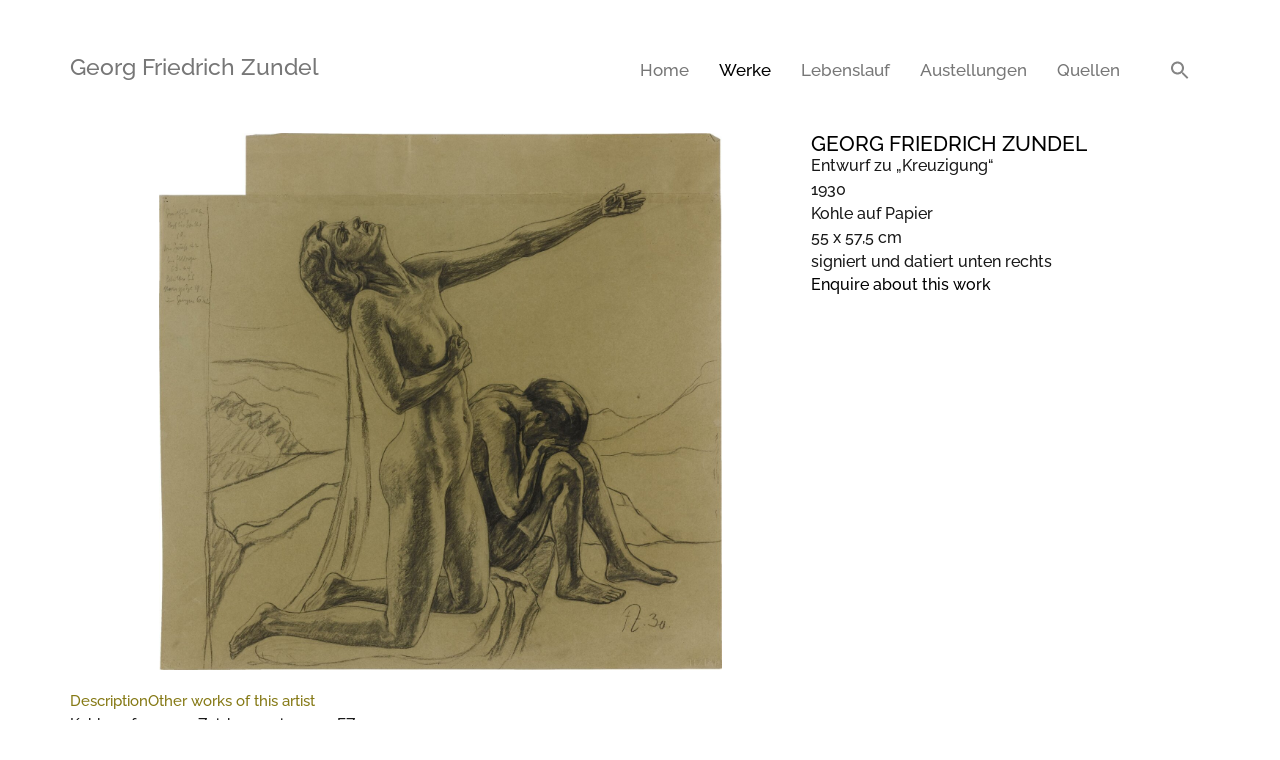

--- FILE ---
content_type: text/html; charset=UTF-8
request_url: https://friedrichzundel.work/works/entwurf-zu-kreuzigung-2/
body_size: 24168
content:
<!doctype html>
<html lang="de-DE">
<head>
	<meta charset="UTF-8">
	<meta name="viewport" content="width=device-width, initial-scale=1">
	<link rel="profile" href="https://gmpg.org/xfn/11">
	<meta name='robots' content='index, follow, max-image-preview:large, max-snippet:-1, max-video-preview:-1' />
	<style>img:is([sizes="auto" i], [sizes^="auto," i]) { contain-intrinsic-size: 3000px 1500px }</style>
	
	<!-- This site is optimized with the Yoast SEO plugin v25.3.1 - https://yoast.com/wordpress/plugins/seo/ -->
	<title>Entwurf zu &quot;Kreuzigung&quot; - Georg Friedrich Zundel</title>
	<link rel="canonical" href="https://friedrichzundel.work/works/entwurf-zu-kreuzigung-2/" />
	<meta property="og:locale" content="de_DE" />
	<meta property="og:type" content="article" />
	<meta property="og:title" content="Entwurf zu &quot;Kreuzigung&quot; - Georg Friedrich Zundel" />
	<meta property="og:url" content="https://friedrichzundel.work/works/entwurf-zu-kreuzigung-2/" />
	<meta property="og:site_name" content="Georg Friedrich Zundel" />
	<meta property="og:image" content="https://file.web.artbutler.com/wph22/uploads/sites/19/2024/02/13185724/945d0b9e6a994dca-scaled.jpg" />
	<meta property="og:image:width" content="2560" />
	<meta property="og:image:height" content="2440" />
	<meta property="og:image:type" content="image/jpeg" />
	<meta name="twitter:card" content="summary_large_image" />
	<script type="application/ld+json" class="yoast-schema-graph">{"@context":"https://schema.org","@graph":[{"@type":"WebPage","@id":"https://friedrichzundel.work/works/entwurf-zu-kreuzigung-2/","url":"https://friedrichzundel.work/works/entwurf-zu-kreuzigung-2/","name":"Entwurf zu \"Kreuzigung\" - Georg Friedrich Zundel","isPartOf":{"@id":"https://friedrichzundel.work/#website"},"primaryImageOfPage":{"@id":"https://friedrichzundel.work/works/entwurf-zu-kreuzigung-2/#primaryimage"},"image":{"@id":"https://friedrichzundel.work/works/entwurf-zu-kreuzigung-2/#primaryimage"},"thumbnailUrl":"https://file.web.artbutler.com/wph22/uploads/sites/19/2024/02/13185724/945d0b9e6a994dca-scaled.jpg","datePublished":"2024-02-13T18:47:06+00:00","breadcrumb":{"@id":"https://friedrichzundel.work/works/entwurf-zu-kreuzigung-2/#breadcrumb"},"inLanguage":"de","potentialAction":[{"@type":"ReadAction","target":["https://friedrichzundel.work/works/entwurf-zu-kreuzigung-2/"]}]},{"@type":"ImageObject","inLanguage":"de","@id":"https://friedrichzundel.work/works/entwurf-zu-kreuzigung-2/#primaryimage","url":"https://file.web.artbutler.com/wph22/uploads/sites/19/2024/02/13185724/945d0b9e6a994dca-scaled.jpg","contentUrl":"https://file.web.artbutler.com/wph22/uploads/sites/19/2024/02/13185724/945d0b9e6a994dca-scaled.jpg","width":2560,"height":2440,"caption":""},{"@type":"BreadcrumbList","@id":"https://friedrichzundel.work/works/entwurf-zu-kreuzigung-2/#breadcrumb","itemListElement":[{"@type":"ListItem","position":1,"name":"Works","item":"https://friedrichzundel.work/works/"},{"@type":"ListItem","position":2,"name":"Entwurf zu &#8220;Kreuzigung&#8221;"}]},{"@type":"WebSite","@id":"https://friedrichzundel.work/#website","url":"https://friedrichzundel.work/","name":"Georg Friedrich Zundel","description":"","potentialAction":[{"@type":"SearchAction","target":{"@type":"EntryPoint","urlTemplate":"https://friedrichzundel.work/?s={search_term_string}"},"query-input":{"@type":"PropertyValueSpecification","valueRequired":true,"valueName":"search_term_string"}}],"inLanguage":"de"},{"@context":"http://schema.org","@type":"VisualArtwork","@id":"https://friedrichzundel.work/works/entwurf-zu-kreuzigung-2/#visual-artwork","name":"Entwurf zu &#8222;Kreuzigung&#8220;","url":"https://friedrichzundel.work/works/entwurf-zu-kreuzigung-2/","description":"Kohle auf grauem Zeichenpapier\nre.u.: FZ.30.","dateCreated":"1930","artMedium":"Kohle auf Papier","artform":"Arbeiten auf Papier / Zeichnungen","size":"55 x 57,5 cm","image":{"@type":"ImageObject","url":"https://file.web.artbutler.com/wph22/uploads/sites/19/2024/02/13185724/945d0b9e6a994dca-scaled.jpg","width":2560,"height":2440}}]}</script>
	<!-- / Yoast SEO plugin. -->


<link rel='dns-prefetch' href='//friedrichzundel.work' />
<link rel="alternate" type="application/rss+xml" title="Georg Friedrich Zundel &raquo; Feed" href="https://friedrichzundel.work/feed/" />
<link rel="alternate" type="application/rss+xml" title="Georg Friedrich Zundel &raquo; Kommentar-Feed" href="https://friedrichzundel.work/comments/feed/" />
<script>
window._wpemojiSettings = {"baseUrl":"https:\/\/s.w.org\/images\/core\/emoji\/15.1.0\/72x72\/","ext":".png","svgUrl":"https:\/\/s.w.org\/images\/core\/emoji\/15.1.0\/svg\/","svgExt":".svg","source":{"concatemoji":"https:\/\/friedrichzundel.work\/wp-includes\/js\/wp-emoji-release.min.js?ver=6.8.1"}};
/*! This file is auto-generated */
!function(i,n){var o,s,e;function c(e){try{var t={supportTests:e,timestamp:(new Date).valueOf()};sessionStorage.setItem(o,JSON.stringify(t))}catch(e){}}function p(e,t,n){e.clearRect(0,0,e.canvas.width,e.canvas.height),e.fillText(t,0,0);var t=new Uint32Array(e.getImageData(0,0,e.canvas.width,e.canvas.height).data),r=(e.clearRect(0,0,e.canvas.width,e.canvas.height),e.fillText(n,0,0),new Uint32Array(e.getImageData(0,0,e.canvas.width,e.canvas.height).data));return t.every(function(e,t){return e===r[t]})}function u(e,t,n){switch(t){case"flag":return n(e,"\ud83c\udff3\ufe0f\u200d\u26a7\ufe0f","\ud83c\udff3\ufe0f\u200b\u26a7\ufe0f")?!1:!n(e,"\ud83c\uddfa\ud83c\uddf3","\ud83c\uddfa\u200b\ud83c\uddf3")&&!n(e,"\ud83c\udff4\udb40\udc67\udb40\udc62\udb40\udc65\udb40\udc6e\udb40\udc67\udb40\udc7f","\ud83c\udff4\u200b\udb40\udc67\u200b\udb40\udc62\u200b\udb40\udc65\u200b\udb40\udc6e\u200b\udb40\udc67\u200b\udb40\udc7f");case"emoji":return!n(e,"\ud83d\udc26\u200d\ud83d\udd25","\ud83d\udc26\u200b\ud83d\udd25")}return!1}function f(e,t,n){var r="undefined"!=typeof WorkerGlobalScope&&self instanceof WorkerGlobalScope?new OffscreenCanvas(300,150):i.createElement("canvas"),a=r.getContext("2d",{willReadFrequently:!0}),o=(a.textBaseline="top",a.font="600 32px Arial",{});return e.forEach(function(e){o[e]=t(a,e,n)}),o}function t(e){var t=i.createElement("script");t.src=e,t.defer=!0,i.head.appendChild(t)}"undefined"!=typeof Promise&&(o="wpEmojiSettingsSupports",s=["flag","emoji"],n.supports={everything:!0,everythingExceptFlag:!0},e=new Promise(function(e){i.addEventListener("DOMContentLoaded",e,{once:!0})}),new Promise(function(t){var n=function(){try{var e=JSON.parse(sessionStorage.getItem(o));if("object"==typeof e&&"number"==typeof e.timestamp&&(new Date).valueOf()<e.timestamp+604800&&"object"==typeof e.supportTests)return e.supportTests}catch(e){}return null}();if(!n){if("undefined"!=typeof Worker&&"undefined"!=typeof OffscreenCanvas&&"undefined"!=typeof URL&&URL.createObjectURL&&"undefined"!=typeof Blob)try{var e="postMessage("+f.toString()+"("+[JSON.stringify(s),u.toString(),p.toString()].join(",")+"));",r=new Blob([e],{type:"text/javascript"}),a=new Worker(URL.createObjectURL(r),{name:"wpTestEmojiSupports"});return void(a.onmessage=function(e){c(n=e.data),a.terminate(),t(n)})}catch(e){}c(n=f(s,u,p))}t(n)}).then(function(e){for(var t in e)n.supports[t]=e[t],n.supports.everything=n.supports.everything&&n.supports[t],"flag"!==t&&(n.supports.everythingExceptFlag=n.supports.everythingExceptFlag&&n.supports[t]);n.supports.everythingExceptFlag=n.supports.everythingExceptFlag&&!n.supports.flag,n.DOMReady=!1,n.readyCallback=function(){n.DOMReady=!0}}).then(function(){return e}).then(function(){var e;n.supports.everything||(n.readyCallback(),(e=n.source||{}).concatemoji?t(e.concatemoji):e.wpemoji&&e.twemoji&&(t(e.twemoji),t(e.wpemoji)))}))}((window,document),window._wpemojiSettings);
</script>
<link rel='stylesheet' id='abx-lightbox-style-css' href='https://friedrichzundel.work/wp-content/plugins/artbutlerwebsites/elementor/Lightbox/index.css?ver=1.22.3' media='all' />
<style id='wp-emoji-styles-inline-css'>

	img.wp-smiley, img.emoji {
		display: inline !important;
		border: none !important;
		box-shadow: none !important;
		height: 1em !important;
		width: 1em !important;
		margin: 0 0.07em !important;
		vertical-align: -0.1em !important;
		background: none !important;
		padding: 0 !important;
	}
</style>
<link rel='stylesheet' id='wp-block-library-css' href='https://friedrichzundel.work/wp-includes/css/dist/block-library/style.min.css?ver=6.8.1' media='all' />
<style id='global-styles-inline-css'>
:root{--wp--preset--aspect-ratio--square: 1;--wp--preset--aspect-ratio--4-3: 4/3;--wp--preset--aspect-ratio--3-4: 3/4;--wp--preset--aspect-ratio--3-2: 3/2;--wp--preset--aspect-ratio--2-3: 2/3;--wp--preset--aspect-ratio--16-9: 16/9;--wp--preset--aspect-ratio--9-16: 9/16;--wp--preset--color--black: #000000;--wp--preset--color--cyan-bluish-gray: #abb8c3;--wp--preset--color--white: #ffffff;--wp--preset--color--pale-pink: #f78da7;--wp--preset--color--vivid-red: #cf2e2e;--wp--preset--color--luminous-vivid-orange: #ff6900;--wp--preset--color--luminous-vivid-amber: #fcb900;--wp--preset--color--light-green-cyan: #7bdcb5;--wp--preset--color--vivid-green-cyan: #00d084;--wp--preset--color--pale-cyan-blue: #8ed1fc;--wp--preset--color--vivid-cyan-blue: #0693e3;--wp--preset--color--vivid-purple: #9b51e0;--wp--preset--gradient--vivid-cyan-blue-to-vivid-purple: linear-gradient(135deg,rgba(6,147,227,1) 0%,rgb(155,81,224) 100%);--wp--preset--gradient--light-green-cyan-to-vivid-green-cyan: linear-gradient(135deg,rgb(122,220,180) 0%,rgb(0,208,130) 100%);--wp--preset--gradient--luminous-vivid-amber-to-luminous-vivid-orange: linear-gradient(135deg,rgba(252,185,0,1) 0%,rgba(255,105,0,1) 100%);--wp--preset--gradient--luminous-vivid-orange-to-vivid-red: linear-gradient(135deg,rgba(255,105,0,1) 0%,rgb(207,46,46) 100%);--wp--preset--gradient--very-light-gray-to-cyan-bluish-gray: linear-gradient(135deg,rgb(238,238,238) 0%,rgb(169,184,195) 100%);--wp--preset--gradient--cool-to-warm-spectrum: linear-gradient(135deg,rgb(74,234,220) 0%,rgb(151,120,209) 20%,rgb(207,42,186) 40%,rgb(238,44,130) 60%,rgb(251,105,98) 80%,rgb(254,248,76) 100%);--wp--preset--gradient--blush-light-purple: linear-gradient(135deg,rgb(255,206,236) 0%,rgb(152,150,240) 100%);--wp--preset--gradient--blush-bordeaux: linear-gradient(135deg,rgb(254,205,165) 0%,rgb(254,45,45) 50%,rgb(107,0,62) 100%);--wp--preset--gradient--luminous-dusk: linear-gradient(135deg,rgb(255,203,112) 0%,rgb(199,81,192) 50%,rgb(65,88,208) 100%);--wp--preset--gradient--pale-ocean: linear-gradient(135deg,rgb(255,245,203) 0%,rgb(182,227,212) 50%,rgb(51,167,181) 100%);--wp--preset--gradient--electric-grass: linear-gradient(135deg,rgb(202,248,128) 0%,rgb(113,206,126) 100%);--wp--preset--gradient--midnight: linear-gradient(135deg,rgb(2,3,129) 0%,rgb(40,116,252) 100%);--wp--preset--font-size--small: 13px;--wp--preset--font-size--medium: 20px;--wp--preset--font-size--large: 36px;--wp--preset--font-size--x-large: 42px;--wp--preset--spacing--20: 0.44rem;--wp--preset--spacing--30: 0.67rem;--wp--preset--spacing--40: 1rem;--wp--preset--spacing--50: 1.5rem;--wp--preset--spacing--60: 2.25rem;--wp--preset--spacing--70: 3.38rem;--wp--preset--spacing--80: 5.06rem;--wp--preset--shadow--natural: 6px 6px 9px rgba(0, 0, 0, 0.2);--wp--preset--shadow--deep: 12px 12px 50px rgba(0, 0, 0, 0.4);--wp--preset--shadow--sharp: 6px 6px 0px rgba(0, 0, 0, 0.2);--wp--preset--shadow--outlined: 6px 6px 0px -3px rgba(255, 255, 255, 1), 6px 6px rgba(0, 0, 0, 1);--wp--preset--shadow--crisp: 6px 6px 0px rgba(0, 0, 0, 1);}:root { --wp--style--global--content-size: 800px;--wp--style--global--wide-size: 1200px; }:where(body) { margin: 0; }.wp-site-blocks > .alignleft { float: left; margin-right: 2em; }.wp-site-blocks > .alignright { float: right; margin-left: 2em; }.wp-site-blocks > .aligncenter { justify-content: center; margin-left: auto; margin-right: auto; }:where(.wp-site-blocks) > * { margin-block-start: 24px; margin-block-end: 0; }:where(.wp-site-blocks) > :first-child { margin-block-start: 0; }:where(.wp-site-blocks) > :last-child { margin-block-end: 0; }:root { --wp--style--block-gap: 24px; }:root :where(.is-layout-flow) > :first-child{margin-block-start: 0;}:root :where(.is-layout-flow) > :last-child{margin-block-end: 0;}:root :where(.is-layout-flow) > *{margin-block-start: 24px;margin-block-end: 0;}:root :where(.is-layout-constrained) > :first-child{margin-block-start: 0;}:root :where(.is-layout-constrained) > :last-child{margin-block-end: 0;}:root :where(.is-layout-constrained) > *{margin-block-start: 24px;margin-block-end: 0;}:root :where(.is-layout-flex){gap: 24px;}:root :where(.is-layout-grid){gap: 24px;}.is-layout-flow > .alignleft{float: left;margin-inline-start: 0;margin-inline-end: 2em;}.is-layout-flow > .alignright{float: right;margin-inline-start: 2em;margin-inline-end: 0;}.is-layout-flow > .aligncenter{margin-left: auto !important;margin-right: auto !important;}.is-layout-constrained > .alignleft{float: left;margin-inline-start: 0;margin-inline-end: 2em;}.is-layout-constrained > .alignright{float: right;margin-inline-start: 2em;margin-inline-end: 0;}.is-layout-constrained > .aligncenter{margin-left: auto !important;margin-right: auto !important;}.is-layout-constrained > :where(:not(.alignleft):not(.alignright):not(.alignfull)){max-width: var(--wp--style--global--content-size);margin-left: auto !important;margin-right: auto !important;}.is-layout-constrained > .alignwide{max-width: var(--wp--style--global--wide-size);}body .is-layout-flex{display: flex;}.is-layout-flex{flex-wrap: wrap;align-items: center;}.is-layout-flex > :is(*, div){margin: 0;}body .is-layout-grid{display: grid;}.is-layout-grid > :is(*, div){margin: 0;}body{padding-top: 0px;padding-right: 0px;padding-bottom: 0px;padding-left: 0px;}a:where(:not(.wp-element-button)){text-decoration: underline;}:root :where(.wp-element-button, .wp-block-button__link){background-color: #32373c;border-width: 0;color: #fff;font-family: inherit;font-size: inherit;line-height: inherit;padding: calc(0.667em + 2px) calc(1.333em + 2px);text-decoration: none;}.has-black-color{color: var(--wp--preset--color--black) !important;}.has-cyan-bluish-gray-color{color: var(--wp--preset--color--cyan-bluish-gray) !important;}.has-white-color{color: var(--wp--preset--color--white) !important;}.has-pale-pink-color{color: var(--wp--preset--color--pale-pink) !important;}.has-vivid-red-color{color: var(--wp--preset--color--vivid-red) !important;}.has-luminous-vivid-orange-color{color: var(--wp--preset--color--luminous-vivid-orange) !important;}.has-luminous-vivid-amber-color{color: var(--wp--preset--color--luminous-vivid-amber) !important;}.has-light-green-cyan-color{color: var(--wp--preset--color--light-green-cyan) !important;}.has-vivid-green-cyan-color{color: var(--wp--preset--color--vivid-green-cyan) !important;}.has-pale-cyan-blue-color{color: var(--wp--preset--color--pale-cyan-blue) !important;}.has-vivid-cyan-blue-color{color: var(--wp--preset--color--vivid-cyan-blue) !important;}.has-vivid-purple-color{color: var(--wp--preset--color--vivid-purple) !important;}.has-black-background-color{background-color: var(--wp--preset--color--black) !important;}.has-cyan-bluish-gray-background-color{background-color: var(--wp--preset--color--cyan-bluish-gray) !important;}.has-white-background-color{background-color: var(--wp--preset--color--white) !important;}.has-pale-pink-background-color{background-color: var(--wp--preset--color--pale-pink) !important;}.has-vivid-red-background-color{background-color: var(--wp--preset--color--vivid-red) !important;}.has-luminous-vivid-orange-background-color{background-color: var(--wp--preset--color--luminous-vivid-orange) !important;}.has-luminous-vivid-amber-background-color{background-color: var(--wp--preset--color--luminous-vivid-amber) !important;}.has-light-green-cyan-background-color{background-color: var(--wp--preset--color--light-green-cyan) !important;}.has-vivid-green-cyan-background-color{background-color: var(--wp--preset--color--vivid-green-cyan) !important;}.has-pale-cyan-blue-background-color{background-color: var(--wp--preset--color--pale-cyan-blue) !important;}.has-vivid-cyan-blue-background-color{background-color: var(--wp--preset--color--vivid-cyan-blue) !important;}.has-vivid-purple-background-color{background-color: var(--wp--preset--color--vivid-purple) !important;}.has-black-border-color{border-color: var(--wp--preset--color--black) !important;}.has-cyan-bluish-gray-border-color{border-color: var(--wp--preset--color--cyan-bluish-gray) !important;}.has-white-border-color{border-color: var(--wp--preset--color--white) !important;}.has-pale-pink-border-color{border-color: var(--wp--preset--color--pale-pink) !important;}.has-vivid-red-border-color{border-color: var(--wp--preset--color--vivid-red) !important;}.has-luminous-vivid-orange-border-color{border-color: var(--wp--preset--color--luminous-vivid-orange) !important;}.has-luminous-vivid-amber-border-color{border-color: var(--wp--preset--color--luminous-vivid-amber) !important;}.has-light-green-cyan-border-color{border-color: var(--wp--preset--color--light-green-cyan) !important;}.has-vivid-green-cyan-border-color{border-color: var(--wp--preset--color--vivid-green-cyan) !important;}.has-pale-cyan-blue-border-color{border-color: var(--wp--preset--color--pale-cyan-blue) !important;}.has-vivid-cyan-blue-border-color{border-color: var(--wp--preset--color--vivid-cyan-blue) !important;}.has-vivid-purple-border-color{border-color: var(--wp--preset--color--vivid-purple) !important;}.has-vivid-cyan-blue-to-vivid-purple-gradient-background{background: var(--wp--preset--gradient--vivid-cyan-blue-to-vivid-purple) !important;}.has-light-green-cyan-to-vivid-green-cyan-gradient-background{background: var(--wp--preset--gradient--light-green-cyan-to-vivid-green-cyan) !important;}.has-luminous-vivid-amber-to-luminous-vivid-orange-gradient-background{background: var(--wp--preset--gradient--luminous-vivid-amber-to-luminous-vivid-orange) !important;}.has-luminous-vivid-orange-to-vivid-red-gradient-background{background: var(--wp--preset--gradient--luminous-vivid-orange-to-vivid-red) !important;}.has-very-light-gray-to-cyan-bluish-gray-gradient-background{background: var(--wp--preset--gradient--very-light-gray-to-cyan-bluish-gray) !important;}.has-cool-to-warm-spectrum-gradient-background{background: var(--wp--preset--gradient--cool-to-warm-spectrum) !important;}.has-blush-light-purple-gradient-background{background: var(--wp--preset--gradient--blush-light-purple) !important;}.has-blush-bordeaux-gradient-background{background: var(--wp--preset--gradient--blush-bordeaux) !important;}.has-luminous-dusk-gradient-background{background: var(--wp--preset--gradient--luminous-dusk) !important;}.has-pale-ocean-gradient-background{background: var(--wp--preset--gradient--pale-ocean) !important;}.has-electric-grass-gradient-background{background: var(--wp--preset--gradient--electric-grass) !important;}.has-midnight-gradient-background{background: var(--wp--preset--gradient--midnight) !important;}.has-small-font-size{font-size: var(--wp--preset--font-size--small) !important;}.has-medium-font-size{font-size: var(--wp--preset--font-size--medium) !important;}.has-large-font-size{font-size: var(--wp--preset--font-size--large) !important;}.has-x-large-font-size{font-size: var(--wp--preset--font-size--x-large) !important;}
:root :where(.wp-block-pullquote){font-size: 1.5em;line-height: 1.6;}
</style>
<link rel='stylesheet' id='ivory-search-styles-css' href='https://friedrichzundel.work/wp-content/plugins/add-search-to-menu/public/css/ivory-search.min.css?ver=5.5.11' media='all' />
<link rel='stylesheet' id='hello-elementor-css' href='https://friedrichzundel.work/wp-content/themes/hello-elementor/assets/css/reset.css?ver=3.4.4' media='all' />
<link rel='stylesheet' id='hello-elementor-theme-style-css' href='https://friedrichzundel.work/wp-content/themes/hello-elementor/assets/css/theme.css?ver=3.4.4' media='all' />
<link rel='stylesheet' id='hello-elementor-header-footer-css' href='https://friedrichzundel.work/wp-content/themes/hello-elementor/assets/css/header-footer.css?ver=3.4.4' media='all' />
<link rel='stylesheet' id='elementor-frontend-css' href='https://friedrichzundel.work/wp-content/plugins/elementor/assets/css/frontend.min.css?ver=3.29.2' media='all' />
<style id='elementor-frontend-inline-css'>

		.dialog-widget.elementor-lightbox, .confirm-modal-content.elementor-lightbox {
			
			
			
			
			
		}

		.dialog-widget.elementor-lightbox .swiper .elementor-swiper-button,
		.dialog-widget.elementor-lightbox .swiper~.elementor-swiper-button {
			color: var(--lightbox-ui-color);
			font-size: var(--lightbox-navigation-icons-size);
		}

		.dialog-widget.elementor-lightbox .swiper .elementor-swiper-button:hover,
		.dialog-widget.elementor-lightbox .swiper~.elementor-swiper-button:hover {
			color: var(--lightbox-ui-color-hover);
		}

		.dialog-widget.elementor-lightbox .swiper .elementor-swiper-button svg,
		.dialog-widget.elementor-lightbox .swiper~.elementor-swiper-button svg {
			fill: currentColor;
		}

		.dialog-widget.elementor-lightbox .swiper .swiper-pagination-fraction {
			color: var(--lightbox-ui-color);
		}

		.confirm-modal-content .abx-left, .confirm-modal-content .abx-right {
			width: var(--lightbox-navigation-icons-size);
			height: var(--lightbox-navigation-icons-size);
		}

		.confirm-modal-content .counter {
			color: var(--lightbox-ui-color);
			font-size: var(--lightbox-header-icons-size);
			
		}

		.confirm-modal-content .abx-close svg {
			width: var(--lightbox-header-icons-size);
			height: var(--lightbox-header-icons-size);
		}
	
.elementor-slideshow__title{font-family:var(--e-global-typography-text-font-family);font-size:var(--e-global-typography-text-font-size);font-style:var(--e-global-typography-text-font-style);font-weight:var(--e-global-typography-text-font-weight);text-transform:var(--e-global-typography-text-text-transform);line-height:var(--e-global-typography-text-line-height);letter-spacing:var(--e-global-typography-text-letter-spacing);word-spacing:var(--e-global-typography-text-word-spacing);}
.elementor-slideshow__title{font-family:var(--e-global-typography-text-font-family);font-size:var(--e-global-typography-text-font-size);font-style:var(--e-global-typography-text-font-style);font-weight:var(--e-global-typography-text-font-weight);text-transform:var(--e-global-typography-text-text-transform);line-height:var(--e-global-typography-text-line-height);letter-spacing:var(--e-global-typography-text-letter-spacing);word-spacing:var(--e-global-typography-text-word-spacing);}
.elementor-slideshow__title{font-family:var(--e-global-typography-text-font-family);font-size:var(--e-global-typography-text-font-size);font-style:var(--e-global-typography-text-font-style);font-weight:var(--e-global-typography-text-font-weight);text-transform:var(--e-global-typography-text-text-transform);line-height:var(--e-global-typography-text-line-height);letter-spacing:var(--e-global-typography-text-letter-spacing);word-spacing:var(--e-global-typography-text-word-spacing);}
</style>
<link rel='stylesheet' id='elementor-post-6-css' href='https://friedrichzundel.work/wp-content/uploads/sites/19/elementor/css/post-6.css?ver=1766494658' media='all' />
<link rel='stylesheet' id='widget-spacer-css' href='https://friedrichzundel.work/wp-content/plugins/elementor/assets/css/widget-spacer.min.css?ver=3.29.2' media='all' />
<link rel='stylesheet' id='widget-heading-css' href='https://friedrichzundel.work/wp-content/plugins/elementor/assets/css/widget-heading.min.css?ver=3.29.2' media='all' />
<link rel='stylesheet' id='widget-nav-menu-css' href='https://friedrichzundel.work/wp-content/plugins/elementor-pro/assets/css/widget-nav-menu.min.css?ver=3.29.2' media='all' />
<link rel='stylesheet' id='widget-image-css' href='https://friedrichzundel.work/wp-content/plugins/elementor/assets/css/widget-image.min.css?ver=3.29.2' media='all' />
<link rel='stylesheet' id='swiper-css' href='https://friedrichzundel.work/wp-content/plugins/elementor/assets/lib/swiper/v8/css/swiper.min.css?ver=8.4.5' media='all' />
<link rel='stylesheet' id='e-swiper-css' href='https://friedrichzundel.work/wp-content/plugins/elementor/assets/css/conditionals/e-swiper.min.css?ver=3.29.2' media='all' />
<link rel='stylesheet' id='widget-image-carousel-css' href='https://friedrichzundel.work/wp-content/plugins/elementor/assets/css/widget-image-carousel.min.css?ver=3.29.2' media='all' />
<link rel='stylesheet' id='widget-post-info-css' href='https://friedrichzundel.work/wp-content/plugins/elementor-pro/assets/css/widget-post-info.min.css?ver=3.29.2' media='all' />
<link rel='stylesheet' id='widget-icon-list-css' href='https://friedrichzundel.work/wp-content/plugins/elementor/assets/css/widget-icon-list.min.css?ver=3.29.2' media='all' />
<link rel='stylesheet' id='elementor-icons-shared-0-css' href='https://friedrichzundel.work/wp-content/plugins/elementor/assets/lib/font-awesome/css/fontawesome.min.css?ver=5.15.3' media='all' />
<link rel='stylesheet' id='elementor-icons-fa-regular-css' href='https://friedrichzundel.work/wp-content/plugins/elementor/assets/lib/font-awesome/css/regular.min.css?ver=5.15.3' media='all' />
<link rel='stylesheet' id='elementor-icons-fa-solid-css' href='https://friedrichzundel.work/wp-content/plugins/elementor/assets/lib/font-awesome/css/solid.min.css?ver=5.15.3' media='all' />
<link rel='stylesheet' id='widget-nested-tabs-css' href='https://friedrichzundel.work/wp-content/plugins/elementor/assets/css/widget-nested-tabs.min.css?ver=3.29.2' media='all' />
<link rel='stylesheet' id='widget-loop-common-css' href='https://friedrichzundel.work/wp-content/plugins/elementor-pro/assets/css/widget-loop-common.min.css?ver=3.29.2' media='all' />
<link rel='stylesheet' id='widget-loop-grid-css' href='https://friedrichzundel.work/wp-content/plugins/elementor-pro/assets/css/widget-loop-grid.min.css?ver=3.29.2' media='all' />
<link rel='stylesheet' id='widget-loop-carousel-css' href='https://friedrichzundel.work/wp-content/plugins/elementor-pro/assets/css/widget-loop-carousel.min.css?ver=3.29.2' media='all' />
<link rel='stylesheet' id='widget-form-css' href='https://friedrichzundel.work/wp-content/plugins/elementor-pro/assets/css/widget-form.min.css?ver=3.29.2' media='all' />
<link rel='stylesheet' id='e-popup-css' href='https://friedrichzundel.work/wp-content/plugins/elementor-pro/assets/css/conditionals/popup.min.css?ver=3.29.2' media='all' />
<link rel='stylesheet' id='elementor-icons-css' href='https://friedrichzundel.work/wp-content/plugins/elementor/assets/lib/eicons/css/elementor-icons.min.css?ver=5.40.0' media='all' />
<link rel='stylesheet' id='abx-carousels-css' href='https://friedrichzundel.work/wp-content/plugins/artbutlerwebsites/elementor/css/abx-carousels.css?ver=1.22.3' media='all' />
<link rel='stylesheet' id='abx-globals-css' href='https://friedrichzundel.work/wp-content/plugins/artbutlerwebsites/elementor/css/global.css?ver=1.22.3' media='all' />
<link rel='stylesheet' id='abx-layouts-css' href='https://friedrichzundel.work/wp-content/plugins/artbutlerwebsites/elementor/css/layouts.css?ver=1.22.3' media='all' />
<link rel='stylesheet' id='elementor-post-101-css' href='https://friedrichzundel.work/wp-content/uploads/sites/19/elementor/css/post-101.css?ver=1766494658' media='all' />
<link rel='stylesheet' id='elementor-post-17-css' href='https://friedrichzundel.work/wp-content/uploads/sites/19/elementor/css/post-17.css?ver=1766494658' media='all' />
<link rel='stylesheet' id='elementor-post-32-css' href='https://friedrichzundel.work/wp-content/uploads/sites/19/elementor/css/post-32.css?ver=1766494658' media='all' />
<link rel='stylesheet' id='elementor-post-29-css' href='https://friedrichzundel.work/wp-content/uploads/sites/19/elementor/css/post-29.css?ver=1766494658' media='all' />
<link rel='stylesheet' id='elementor-gf-local-raleway-css' href='https://friedrichzundel.work/wp-content/uploads/sites/19/elementor/google-fonts/css/raleway.css?ver=1750877955' media='all' />
<script src="https://friedrichzundel.work/wp-includes/js/jquery/jquery.min.js?ver=3.7.1" id="jquery-core-js"></script>
<script src="https://friedrichzundel.work/wp-includes/js/jquery/jquery-migrate.min.js?ver=3.4.1" id="jquery-migrate-js"></script>
<script src="https://friedrichzundel.work/wp-content/plugins/artbutlerwebsites/elementor/js/enquiry.js?ver=1.22.3" id="popup-script-js"></script>
<script src="https://friedrichzundel.work/wp-content/plugins/artbutlerwebsites/elementor/js/vendors/list.min.js?ver=1.22.3" id="list-js-js"></script>
<script src="https://friedrichzundel.work/wp-content/plugins/artbutlerwebsites/elementor/js/hide-data.js?ver=1.22.3" id="hide-data-js"></script>
<script src="https://friedrichzundel.work/wp-content/plugins/artbutlerwebsites/elementor/js/carousel-size.js?ver=1.22.3" id="abx-carousel-js"></script>
<script src="https://friedrichzundel.work/wp-content/plugins/artbutlerwebsites/elementor/js/elementor-fixes.js?ver=1.22.3" id="abx-elementor-fix-js"></script>
<script id="abx-tab-hash-js-extra">
var tab_with_scroll = {"with_scroll":"0","scroll_offset":"0"};
var tab_with_scroll = {"with_scroll":"0","scroll_offset":"0"};
</script>
<script src="https://friedrichzundel.work/wp-content/plugins/artbutlerwebsites/elementor/js/tab-hash.js?ver=1.22.3" id="abx-tab-hash-js"></script>
<script src="https://cdn.jsdelivr.net/npm/justified-layout@4.1.0/dist/justified-layout.min.js?ver=4.1.0" id="justified-layout-js"></script>
<script src="https://friedrichzundel.work/wp-content/plugins/artbutlerwebsites/elementor/js/justified-layout.js?ver=1.22.3" id="abx-justified-layout-js"></script>
<script src="https://friedrichzundel.work/wp-content/plugins/artbutlerwebsites/elementor/js/form-callback.js?ver=1.22.3" id="abx-form-callback-js"></script>
<script id="abx-elementor-pro-version-js-before">
window.elementorProVersion = "3.29.2"
</script>
<script src="https://friedrichzundel.work/wp-content/plugins/elementor-pro/assets/js/page-transitions.min.js?ver=3.29.2" id="page-transitions-js"></script>
<script src="https://friedrichzundel.work/wp-content/plugins/artbutlerwebsites/elementor/js/pagination.js?ver=1.22.3" id="abx-pagination-js"></script>
<script id="abx-lightbox-js-extra">
var post_meta_data = {"post_title":"Entwurf zu \u201eKreuzigung\u201c","post_type":"works"};
</script>
<script id="abx-lightbox-js-before">
window.website_config = {"lang":"de"}
</script>
<script src="https://friedrichzundel.work/wp-content/plugins/artbutlerwebsites/elementor/js/lightbox.js?ver=1.22.3" id="abx-lightbox-js"></script>
<link rel="https://api.w.org/" href="https://friedrichzundel.work/wp-json/" /><link rel="alternate" title="JSON" type="application/json" href="https://friedrichzundel.work/wp-json/wp/v2/works/343" /><link rel="EditURI" type="application/rsd+xml" title="RSD" href="https://friedrichzundel.work/xmlrpc.php?rsd" />
<meta name="generator" content="WordPress 6.8.1" />
<link rel='shortlink' href='https://friedrichzundel.work/?p=343' />
<link rel="alternate" title="oEmbed (JSON)" type="application/json+oembed" href="https://friedrichzundel.work/wp-json/oembed/1.0/embed?url=https%3A%2F%2Ffriedrichzundel.work%2Fworks%2Fentwurf-zu-kreuzigung-2%2F" />
<link rel="alternate" title="oEmbed (XML)" type="text/xml+oembed" href="https://friedrichzundel.work/wp-json/oembed/1.0/embed?url=https%3A%2F%2Ffriedrichzundel.work%2Fworks%2Fentwurf-zu-kreuzigung-2%2F&#038;format=xml" />
<meta name="generator" content="Elementor 3.29.2; features: additional_custom_breakpoints, e_local_google_fonts; settings: css_print_method-external, google_font-enabled, font_display-auto">
			<style>
				.e-con.e-parent:nth-of-type(n+4):not(.e-lazyloaded):not(.e-no-lazyload),
				.e-con.e-parent:nth-of-type(n+4):not(.e-lazyloaded):not(.e-no-lazyload) * {
					background-image: none !important;
				}
				@media screen and (max-height: 1024px) {
					.e-con.e-parent:nth-of-type(n+3):not(.e-lazyloaded):not(.e-no-lazyload),
					.e-con.e-parent:nth-of-type(n+3):not(.e-lazyloaded):not(.e-no-lazyload) * {
						background-image: none !important;
					}
				}
				@media screen and (max-height: 640px) {
					.e-con.e-parent:nth-of-type(n+2):not(.e-lazyloaded):not(.e-no-lazyload),
					.e-con.e-parent:nth-of-type(n+2):not(.e-lazyloaded):not(.e-no-lazyload) * {
						background-image: none !important;
					}
				}
			</style>
			<link rel="icon" href="https://file.web.artbutler.com/wph22/uploads/sites/19/2024/02/14124735/cropped-Favicon-32x32.jpeg" sizes="32x32" />
<link rel="icon" href="https://file.web.artbutler.com/wph22/uploads/sites/19/2024/02/14124735/cropped-Favicon-192x192.jpeg" sizes="192x192" />
<link rel="apple-touch-icon" href="https://file.web.artbutler.com/wph22/uploads/sites/19/2024/02/14124735/cropped-Favicon-180x180.jpeg" />
<meta name="msapplication-TileImage" content="https://file.web.artbutler.com/wph22/uploads/sites/19/2024/02/14124735/cropped-Favicon-270x270.jpeg" />
</head>
<body class="wp-singular works-template-default single single-works postid-343 wp-embed-responsive wp-theme-hello-elementor hello-elementor artbutlerwebsites hello-elementor-default elementor-default elementor-kit-6 elementor-page-32">

		<e-page-transition class="e-page-transition--entering" exclude="^https\:\/\/friedrichzundel\.work\/wp\-admin\/">
					</e-page-transition>
		
<a class="skip-link screen-reader-text" href="#content">Zum Inhalt springen</a>

		<div data-elementor-type="header" data-elementor-id="101" class="elementor elementor-101 elementor-location-header" data-elementor-post-type="elementor_library">
			<div class="elementor-element elementor-element-5dd1378 e-flex e-con-boxed e-con e-parent" data-id="5dd1378" data-element_type="container">
					<div class="e-con-inner">
				<div class="elementor-element elementor-element-be018d9 elementor-widget elementor-widget-spacer" data-id="be018d9" data-element_type="widget" data-widget_type="spacer.default">
				<div class="elementor-widget-container">
							<div class="elementor-spacer">
			<div class="elementor-spacer-inner"></div>
		</div>
						</div>
				</div>
					</div>
				</div>
		<div class="elementor-element elementor-element-3088cbc elementor-hidden-tablet elementor-hidden-mobile e-flex e-con-boxed e-con e-parent" data-id="3088cbc" data-element_type="container" data-settings="{&quot;background_background&quot;:&quot;classic&quot;}">
					<div class="e-con-inner">
				<div class="elementor-element elementor-element-35d7342 elementor-widget elementor-widget-theme-site-title elementor-widget-heading" data-id="35d7342" data-element_type="widget" data-widget_type="theme-site-title.default">
				<div class="elementor-widget-container">
					<h2 class="elementor-heading-title elementor-size-default"><a href="https://friedrichzundel.work">Georg Friedrich Zundel</a></h2>				</div>
				</div>
				<div class="elementor-element elementor-element-ba2e0af elementor-nav-menu--dropdown-tablet elementor-nav-menu__text-align-aside elementor-nav-menu--toggle elementor-nav-menu--burger elementor-widget elementor-widget-nav-menu" data-id="ba2e0af" data-element_type="widget" data-settings="{&quot;layout&quot;:&quot;horizontal&quot;,&quot;submenu_icon&quot;:{&quot;value&quot;:&quot;&lt;i class=\&quot;fas fa-caret-down\&quot;&gt;&lt;\/i&gt;&quot;,&quot;library&quot;:&quot;fa-solid&quot;},&quot;toggle&quot;:&quot;burger&quot;}" data-widget_type="nav-menu.default">
				<div class="elementor-widget-container">
								<nav aria-label="Menü" class="elementor-nav-menu--main elementor-nav-menu__container elementor-nav-menu--layout-horizontal e--pointer-underline e--animation-fade">
				<ul id="menu-1-ba2e0af" class="elementor-nav-menu"><li class="menu-item menu-item-type-post_type menu-item-object-page menu-item-home menu-item-1022"><a href="https://friedrichzundel.work/" class="elementor-item">Home</a></li>
<li class="menu-item menu-item-type-post_type_archive menu-item-object-works menu-item-191 current-menu-item"><a href="https://friedrichzundel.work/works/" class="elementor-item-active elementor-item">Werke</a></li>
<li class="menu-item menu-item-type-post_type menu-item-object-page menu-item-1029"><a href="https://friedrichzundel.work/cv/" class="elementor-item">Lebenslauf</a></li>
<li class="menu-item menu-item-type-post_type_archive menu-item-object-exhibitions menu-item-193"><a href="https://friedrichzundel.work/exhibitions/" class="elementor-item">Austellungen</a></li>
<li class="menu-item menu-item-type-post_type_archive menu-item-object-news menu-item-195"><a href="https://friedrichzundel.work/news/" class="elementor-item">Quellen</a></li>
<li class=" astm-search-menu is-menu is-dropdown menu-item"><a href="#" role="button" aria-label="Search Icon Link"><svg width="20" height="20" class="search-icon" role="img" viewBox="2 9 20 5" focusable="false" aria-label="Search">
						<path class="search-icon-path" d="M15.5 14h-.79l-.28-.27C15.41 12.59 16 11.11 16 9.5 16 5.91 13.09 3 9.5 3S3 5.91 3 9.5 5.91 16 9.5 16c1.61 0 3.09-.59 4.23-1.57l.27.28v.79l5 4.99L20.49 19l-4.99-5zm-6 0C7.01 14 5 11.99 5 9.5S7.01 5 9.5 5 14 7.01 14 9.5 11.99 14 9.5 14z"></path></svg></a><form  class="is-search-form is-form-style is-form-style-3 is-form-id-0 " action="https://friedrichzundel.work/" method="get" role="search" ><label for="is-search-input-0"><span class="is-screen-reader-text">Search for:</span><input  type="search" id="is-search-input-0" name="s" value="" class="is-search-input" placeholder="Search here..." autocomplete=off /></label><button type="submit" class="is-search-submit"><span class="is-screen-reader-text">Search Button</span><span class="is-search-icon"><svg focusable="false" aria-label="Search" xmlns="http://www.w3.org/2000/svg" viewBox="0 0 24 24" width="24px"><path d="M15.5 14h-.79l-.28-.27C15.41 12.59 16 11.11 16 9.5 16 5.91 13.09 3 9.5 3S3 5.91 3 9.5 5.91 16 9.5 16c1.61 0 3.09-.59 4.23-1.57l.27.28v.79l5 4.99L20.49 19l-4.99-5zm-6 0C7.01 14 5 11.99 5 9.5S7.01 5 9.5 5 14 7.01 14 9.5 11.99 14 9.5 14z"></path></svg></span></button></form><div class="search-close"></div></li></ul>			</nav>
					<div class="elementor-menu-toggle" role="button" tabindex="0" aria-label="Menü Umschalter" aria-expanded="false">
			<i aria-hidden="true" role="presentation" class="elementor-menu-toggle__icon--open eicon-menu-bar"></i><i aria-hidden="true" role="presentation" class="elementor-menu-toggle__icon--close eicon-close"></i>		</div>
					<nav class="elementor-nav-menu--dropdown elementor-nav-menu__container" aria-hidden="true">
				<ul id="menu-2-ba2e0af" class="elementor-nav-menu"><li class="menu-item menu-item-type-post_type menu-item-object-page menu-item-home menu-item-1022"><a href="https://friedrichzundel.work/" class="elementor-item" tabindex="-1">Home</a></li>
<li class="menu-item menu-item-type-post_type_archive menu-item-object-works menu-item-191 current-menu-item"><a href="https://friedrichzundel.work/works/" class="elementor-item-active elementor-item" tabindex="-1">Werke</a></li>
<li class="menu-item menu-item-type-post_type menu-item-object-page menu-item-1029"><a href="https://friedrichzundel.work/cv/" class="elementor-item" tabindex="-1">Lebenslauf</a></li>
<li class="menu-item menu-item-type-post_type_archive menu-item-object-exhibitions menu-item-193"><a href="https://friedrichzundel.work/exhibitions/" class="elementor-item" tabindex="-1">Austellungen</a></li>
<li class="menu-item menu-item-type-post_type_archive menu-item-object-news menu-item-195"><a href="https://friedrichzundel.work/news/" class="elementor-item" tabindex="-1">Quellen</a></li>
<li class=" astm-search-menu is-menu is-dropdown menu-item"><a href="#" role="button" aria-label="Search Icon Link"><svg width="20" height="20" class="search-icon" role="img" viewBox="2 9 20 5" focusable="false" aria-label="Search">
						<path class="search-icon-path" d="M15.5 14h-.79l-.28-.27C15.41 12.59 16 11.11 16 9.5 16 5.91 13.09 3 9.5 3S3 5.91 3 9.5 5.91 16 9.5 16c1.61 0 3.09-.59 4.23-1.57l.27.28v.79l5 4.99L20.49 19l-4.99-5zm-6 0C7.01 14 5 11.99 5 9.5S7.01 5 9.5 5 14 7.01 14 9.5 11.99 14 9.5 14z"></path></svg></a><form  class="is-search-form is-form-style is-form-style-3 is-form-id-0 " action="https://friedrichzundel.work/" method="get" role="search" ><label for="is-search-input-0"><span class="is-screen-reader-text">Search for:</span><input  type="search" id="is-search-input-0" name="s" value="" class="is-search-input" placeholder="Search here..." autocomplete=off /></label><button type="submit" class="is-search-submit"><span class="is-screen-reader-text">Search Button</span><span class="is-search-icon"><svg focusable="false" aria-label="Search" xmlns="http://www.w3.org/2000/svg" viewBox="0 0 24 24" width="24px"><path d="M15.5 14h-.79l-.28-.27C15.41 12.59 16 11.11 16 9.5 16 5.91 13.09 3 9.5 3S3 5.91 3 9.5 5.91 16 9.5 16c1.61 0 3.09-.59 4.23-1.57l.27.28v.79l5 4.99L20.49 19l-4.99-5zm-6 0C7.01 14 5 11.99 5 9.5S7.01 5 9.5 5 14 7.01 14 9.5 11.99 14 9.5 14z"></path></svg></span></button></form><div class="search-close"></div></li></ul>			</nav>
						</div>
				</div>
					</div>
				</div>
		<div class="elementor-element elementor-element-e34c6e7 elementor-hidden-desktop elementor-hidden-mobile e-flex e-con-boxed e-con e-parent" data-id="e34c6e7" data-element_type="container" data-settings="{&quot;background_background&quot;:&quot;classic&quot;}">
					<div class="e-con-inner">
				<div class="elementor-element elementor-element-641db63 elementor-absolute elementor-nav-menu--dropdown-tablet elementor-nav-menu__text-align-aside elementor-nav-menu--toggle elementor-nav-menu--burger elementor-widget elementor-widget-nav-menu" data-id="641db63" data-element_type="widget" data-settings="{&quot;_position&quot;:&quot;absolute&quot;,&quot;layout&quot;:&quot;horizontal&quot;,&quot;submenu_icon&quot;:{&quot;value&quot;:&quot;&lt;i class=\&quot;fas fa-caret-down\&quot;&gt;&lt;\/i&gt;&quot;,&quot;library&quot;:&quot;fa-solid&quot;},&quot;toggle&quot;:&quot;burger&quot;}" data-widget_type="nav-menu.default">
				<div class="elementor-widget-container">
								<nav aria-label="Menü" class="elementor-nav-menu--main elementor-nav-menu__container elementor-nav-menu--layout-horizontal e--pointer-underline e--animation-fade">
				<ul id="menu-1-641db63" class="elementor-nav-menu"><li class="menu-item menu-item-type-post_type menu-item-object-page menu-item-home menu-item-1022"><a href="https://friedrichzundel.work/" class="elementor-item">Home</a></li>
<li class="menu-item menu-item-type-post_type_archive menu-item-object-works menu-item-191 current-menu-item"><a href="https://friedrichzundel.work/works/" class="elementor-item-active elementor-item">Werke</a></li>
<li class="menu-item menu-item-type-post_type menu-item-object-page menu-item-1029"><a href="https://friedrichzundel.work/cv/" class="elementor-item">Lebenslauf</a></li>
<li class="menu-item menu-item-type-post_type_archive menu-item-object-exhibitions menu-item-193"><a href="https://friedrichzundel.work/exhibitions/" class="elementor-item">Austellungen</a></li>
<li class="menu-item menu-item-type-post_type_archive menu-item-object-news menu-item-195"><a href="https://friedrichzundel.work/news/" class="elementor-item">Quellen</a></li>
<li class=" astm-search-menu is-menu is-dropdown menu-item"><a href="#" role="button" aria-label="Search Icon Link"><svg width="20" height="20" class="search-icon" role="img" viewBox="2 9 20 5" focusable="false" aria-label="Search">
						<path class="search-icon-path" d="M15.5 14h-.79l-.28-.27C15.41 12.59 16 11.11 16 9.5 16 5.91 13.09 3 9.5 3S3 5.91 3 9.5 5.91 16 9.5 16c1.61 0 3.09-.59 4.23-1.57l.27.28v.79l5 4.99L20.49 19l-4.99-5zm-6 0C7.01 14 5 11.99 5 9.5S7.01 5 9.5 5 14 7.01 14 9.5 11.99 14 9.5 14z"></path></svg></a><form  class="is-search-form is-form-style is-form-style-3 is-form-id-0 " action="https://friedrichzundel.work/" method="get" role="search" ><label for="is-search-input-0"><span class="is-screen-reader-text">Search for:</span><input  type="search" id="is-search-input-0" name="s" value="" class="is-search-input" placeholder="Search here..." autocomplete=off /></label><button type="submit" class="is-search-submit"><span class="is-screen-reader-text">Search Button</span><span class="is-search-icon"><svg focusable="false" aria-label="Search" xmlns="http://www.w3.org/2000/svg" viewBox="0 0 24 24" width="24px"><path d="M15.5 14h-.79l-.28-.27C15.41 12.59 16 11.11 16 9.5 16 5.91 13.09 3 9.5 3S3 5.91 3 9.5 5.91 16 9.5 16c1.61 0 3.09-.59 4.23-1.57l.27.28v.79l5 4.99L20.49 19l-4.99-5zm-6 0C7.01 14 5 11.99 5 9.5S7.01 5 9.5 5 14 7.01 14 9.5 11.99 14 9.5 14z"></path></svg></span></button></form><div class="search-close"></div></li></ul>			</nav>
					<div class="elementor-menu-toggle" role="button" tabindex="0" aria-label="Menü Umschalter" aria-expanded="false">
			<i aria-hidden="true" role="presentation" class="elementor-menu-toggle__icon--open eicon-menu-bar"></i><i aria-hidden="true" role="presentation" class="elementor-menu-toggle__icon--close eicon-close"></i>		</div>
					<nav class="elementor-nav-menu--dropdown elementor-nav-menu__container" aria-hidden="true">
				<ul id="menu-2-641db63" class="elementor-nav-menu"><li class="menu-item menu-item-type-post_type menu-item-object-page menu-item-home menu-item-1022"><a href="https://friedrichzundel.work/" class="elementor-item" tabindex="-1">Home</a></li>
<li class="menu-item menu-item-type-post_type_archive menu-item-object-works menu-item-191 current-menu-item"><a href="https://friedrichzundel.work/works/" class="elementor-item-active elementor-item" tabindex="-1">Werke</a></li>
<li class="menu-item menu-item-type-post_type menu-item-object-page menu-item-1029"><a href="https://friedrichzundel.work/cv/" class="elementor-item" tabindex="-1">Lebenslauf</a></li>
<li class="menu-item menu-item-type-post_type_archive menu-item-object-exhibitions menu-item-193"><a href="https://friedrichzundel.work/exhibitions/" class="elementor-item" tabindex="-1">Austellungen</a></li>
<li class="menu-item menu-item-type-post_type_archive menu-item-object-news menu-item-195"><a href="https://friedrichzundel.work/news/" class="elementor-item" tabindex="-1">Quellen</a></li>
<li class=" astm-search-menu is-menu is-dropdown menu-item"><a href="#" role="button" aria-label="Search Icon Link"><svg width="20" height="20" class="search-icon" role="img" viewBox="2 9 20 5" focusable="false" aria-label="Search">
						<path class="search-icon-path" d="M15.5 14h-.79l-.28-.27C15.41 12.59 16 11.11 16 9.5 16 5.91 13.09 3 9.5 3S3 5.91 3 9.5 5.91 16 9.5 16c1.61 0 3.09-.59 4.23-1.57l.27.28v.79l5 4.99L20.49 19l-4.99-5zm-6 0C7.01 14 5 11.99 5 9.5S7.01 5 9.5 5 14 7.01 14 9.5 11.99 14 9.5 14z"></path></svg></a><form  class="is-search-form is-form-style is-form-style-3 is-form-id-0 " action="https://friedrichzundel.work/" method="get" role="search" ><label for="is-search-input-0"><span class="is-screen-reader-text">Search for:</span><input  type="search" id="is-search-input-0" name="s" value="" class="is-search-input" placeholder="Search here..." autocomplete=off /></label><button type="submit" class="is-search-submit"><span class="is-screen-reader-text">Search Button</span><span class="is-search-icon"><svg focusable="false" aria-label="Search" xmlns="http://www.w3.org/2000/svg" viewBox="0 0 24 24" width="24px"><path d="M15.5 14h-.79l-.28-.27C15.41 12.59 16 11.11 16 9.5 16 5.91 13.09 3 9.5 3S3 5.91 3 9.5 5.91 16 9.5 16c1.61 0 3.09-.59 4.23-1.57l.27.28v.79l5 4.99L20.49 19l-4.99-5zm-6 0C7.01 14 5 11.99 5 9.5S7.01 5 9.5 5 14 7.01 14 9.5 11.99 14 9.5 14z"></path></svg></span></button></form><div class="search-close"></div></li></ul>			</nav>
						</div>
				</div>
				<div class="elementor-element elementor-element-a3e1870 elementor-widget elementor-widget-theme-site-title elementor-widget-heading" data-id="a3e1870" data-element_type="widget" data-widget_type="theme-site-title.default">
				<div class="elementor-widget-container">
					<h2 class="elementor-heading-title elementor-size-default"><a href="https://friedrichzundel.work">Georg Friedrich Zundel</a></h2>				</div>
				</div>
					</div>
				</div>
		<div class="elementor-element elementor-element-47faf65 elementor-hidden-desktop elementor-hidden-tablet e-flex e-con-boxed e-con e-parent" data-id="47faf65" data-element_type="container" data-settings="{&quot;background_background&quot;:&quot;classic&quot;}">
					<div class="e-con-inner">
				<div class="elementor-element elementor-element-ea67c18 elementor-widget elementor-widget-theme-site-title elementor-widget-heading" data-id="ea67c18" data-element_type="widget" data-widget_type="theme-site-title.default">
				<div class="elementor-widget-container">
					<h2 class="elementor-heading-title elementor-size-default"><a href="https://friedrichzundel.work">Georg Friedrich Zundel</a></h2>				</div>
				</div>
					</div>
				</div>
		<div class="elementor-element elementor-element-07c5378 elementor-hidden-desktop elementor-hidden-tablet e-flex e-con-boxed e-con e-parent" data-id="07c5378" data-element_type="container">
					<div class="e-con-inner">
				<div class="elementor-element elementor-element-e4bd152 elementor-widget-mobile__width-inherit elementor-absolute elementor-nav-menu--dropdown-tablet elementor-nav-menu__text-align-aside elementor-nav-menu--toggle elementor-nav-menu--burger elementor-widget elementor-widget-nav-menu" data-id="e4bd152" data-element_type="widget" data-settings="{&quot;_position&quot;:&quot;absolute&quot;,&quot;layout&quot;:&quot;horizontal&quot;,&quot;submenu_icon&quot;:{&quot;value&quot;:&quot;&lt;i class=\&quot;fas fa-caret-down\&quot;&gt;&lt;\/i&gt;&quot;,&quot;library&quot;:&quot;fa-solid&quot;},&quot;toggle&quot;:&quot;burger&quot;}" data-widget_type="nav-menu.default">
				<div class="elementor-widget-container">
								<nav aria-label="Menü" class="elementor-nav-menu--main elementor-nav-menu__container elementor-nav-menu--layout-horizontal e--pointer-underline e--animation-fade">
				<ul id="menu-1-e4bd152" class="elementor-nav-menu"><li class="menu-item menu-item-type-post_type menu-item-object-page menu-item-home menu-item-1022"><a href="https://friedrichzundel.work/" class="elementor-item">Home</a></li>
<li class="menu-item menu-item-type-post_type_archive menu-item-object-works menu-item-191 current-menu-item"><a href="https://friedrichzundel.work/works/" class="elementor-item-active elementor-item">Werke</a></li>
<li class="menu-item menu-item-type-post_type menu-item-object-page menu-item-1029"><a href="https://friedrichzundel.work/cv/" class="elementor-item">Lebenslauf</a></li>
<li class="menu-item menu-item-type-post_type_archive menu-item-object-exhibitions menu-item-193"><a href="https://friedrichzundel.work/exhibitions/" class="elementor-item">Austellungen</a></li>
<li class="menu-item menu-item-type-post_type_archive menu-item-object-news menu-item-195"><a href="https://friedrichzundel.work/news/" class="elementor-item">Quellen</a></li>
<li class=" astm-search-menu is-menu is-dropdown menu-item"><a href="#" role="button" aria-label="Search Icon Link"><svg width="20" height="20" class="search-icon" role="img" viewBox="2 9 20 5" focusable="false" aria-label="Search">
						<path class="search-icon-path" d="M15.5 14h-.79l-.28-.27C15.41 12.59 16 11.11 16 9.5 16 5.91 13.09 3 9.5 3S3 5.91 3 9.5 5.91 16 9.5 16c1.61 0 3.09-.59 4.23-1.57l.27.28v.79l5 4.99L20.49 19l-4.99-5zm-6 0C7.01 14 5 11.99 5 9.5S7.01 5 9.5 5 14 7.01 14 9.5 11.99 14 9.5 14z"></path></svg></a><form  class="is-search-form is-form-style is-form-style-3 is-form-id-0 " action="https://friedrichzundel.work/" method="get" role="search" ><label for="is-search-input-0"><span class="is-screen-reader-text">Search for:</span><input  type="search" id="is-search-input-0" name="s" value="" class="is-search-input" placeholder="Search here..." autocomplete=off /></label><button type="submit" class="is-search-submit"><span class="is-screen-reader-text">Search Button</span><span class="is-search-icon"><svg focusable="false" aria-label="Search" xmlns="http://www.w3.org/2000/svg" viewBox="0 0 24 24" width="24px"><path d="M15.5 14h-.79l-.28-.27C15.41 12.59 16 11.11 16 9.5 16 5.91 13.09 3 9.5 3S3 5.91 3 9.5 5.91 16 9.5 16c1.61 0 3.09-.59 4.23-1.57l.27.28v.79l5 4.99L20.49 19l-4.99-5zm-6 0C7.01 14 5 11.99 5 9.5S7.01 5 9.5 5 14 7.01 14 9.5 11.99 14 9.5 14z"></path></svg></span></button></form><div class="search-close"></div></li></ul>			</nav>
					<div class="elementor-menu-toggle" role="button" tabindex="0" aria-label="Menü Umschalter" aria-expanded="false">
			<i aria-hidden="true" role="presentation" class="elementor-menu-toggle__icon--open eicon-menu-bar"></i><i aria-hidden="true" role="presentation" class="elementor-menu-toggle__icon--close eicon-close"></i>		</div>
					<nav class="elementor-nav-menu--dropdown elementor-nav-menu__container" aria-hidden="true">
				<ul id="menu-2-e4bd152" class="elementor-nav-menu"><li class="menu-item menu-item-type-post_type menu-item-object-page menu-item-home menu-item-1022"><a href="https://friedrichzundel.work/" class="elementor-item" tabindex="-1">Home</a></li>
<li class="menu-item menu-item-type-post_type_archive menu-item-object-works menu-item-191 current-menu-item"><a href="https://friedrichzundel.work/works/" class="elementor-item-active elementor-item" tabindex="-1">Werke</a></li>
<li class="menu-item menu-item-type-post_type menu-item-object-page menu-item-1029"><a href="https://friedrichzundel.work/cv/" class="elementor-item" tabindex="-1">Lebenslauf</a></li>
<li class="menu-item menu-item-type-post_type_archive menu-item-object-exhibitions menu-item-193"><a href="https://friedrichzundel.work/exhibitions/" class="elementor-item" tabindex="-1">Austellungen</a></li>
<li class="menu-item menu-item-type-post_type_archive menu-item-object-news menu-item-195"><a href="https://friedrichzundel.work/news/" class="elementor-item" tabindex="-1">Quellen</a></li>
<li class=" astm-search-menu is-menu is-dropdown menu-item"><a href="#" role="button" aria-label="Search Icon Link"><svg width="20" height="20" class="search-icon" role="img" viewBox="2 9 20 5" focusable="false" aria-label="Search">
						<path class="search-icon-path" d="M15.5 14h-.79l-.28-.27C15.41 12.59 16 11.11 16 9.5 16 5.91 13.09 3 9.5 3S3 5.91 3 9.5 5.91 16 9.5 16c1.61 0 3.09-.59 4.23-1.57l.27.28v.79l5 4.99L20.49 19l-4.99-5zm-6 0C7.01 14 5 11.99 5 9.5S7.01 5 9.5 5 14 7.01 14 9.5 11.99 14 9.5 14z"></path></svg></a><form  class="is-search-form is-form-style is-form-style-3 is-form-id-0 " action="https://friedrichzundel.work/" method="get" role="search" ><label for="is-search-input-0"><span class="is-screen-reader-text">Search for:</span><input  type="search" id="is-search-input-0" name="s" value="" class="is-search-input" placeholder="Search here..." autocomplete=off /></label><button type="submit" class="is-search-submit"><span class="is-screen-reader-text">Search Button</span><span class="is-search-icon"><svg focusable="false" aria-label="Search" xmlns="http://www.w3.org/2000/svg" viewBox="0 0 24 24" width="24px"><path d="M15.5 14h-.79l-.28-.27C15.41 12.59 16 11.11 16 9.5 16 5.91 13.09 3 9.5 3S3 5.91 3 9.5 5.91 16 9.5 16c1.61 0 3.09-.59 4.23-1.57l.27.28v.79l5 4.99L20.49 19l-4.99-5zm-6 0C7.01 14 5 11.99 5 9.5S7.01 5 9.5 5 14 7.01 14 9.5 11.99 14 9.5 14z"></path></svg></span></button></form><div class="search-close"></div></li></ul>			</nav>
						</div>
				</div>
				<div class="elementor-element elementor-element-400a62f elementor-widget elementor-widget-spacer" data-id="400a62f" data-element_type="widget" data-widget_type="spacer.default">
				<div class="elementor-widget-container">
							<div class="elementor-spacer">
			<div class="elementor-spacer-inner"></div>
		</div>
						</div>
				</div>
					</div>
				</div>
		<div class="elementor-element elementor-element-bbb4ded e-flex e-con-boxed e-con e-parent" data-id="bbb4ded" data-element_type="container">
					<div class="e-con-inner">
				<div class="elementor-element elementor-element-f869b34 elementor-widget elementor-widget-spacer" data-id="f869b34" data-element_type="widget" data-widget_type="spacer.default">
				<div class="elementor-widget-container">
							<div class="elementor-spacer">
			<div class="elementor-spacer-inner"></div>
		</div>
						</div>
				</div>
					</div>
				</div>
				</div>
				<div data-elementor-type="single-post" data-elementor-id="32" class="elementor elementor-32 elementor-location-single post-343 works type-works status-publish has-post-thumbnail hentry" data-elementor-post-type="elementor_library">
			<div class="elementor-element elementor-element-b292611 abx-work-container e-flex e-con-boxed e-con e-parent" data-id="b292611" data-element_type="container">
					<div class="e-con-inner">
		<div class="elementor-element elementor-element-834eff9 e-con-full e-flex e-con e-child" data-id="834eff9" data-element_type="container">
				<div class="elementor-element elementor-element-ed48657 elementor-widget__width-inherit abx-work-image elementor-widget elementor-widget-theme-post-featured-image elementor-widget-image" data-id="ed48657" data-element_type="widget" data-widget_type="theme-post-featured-image.default">
				<div class="elementor-widget-container">
					<!DOCTYPE html PUBLIC "-//W3C//DTD HTML 4.0 Transitional//EN" "http://www.w3.org/TR/REC-html40/loose.dtd">
<?xml encoding="utf-8" ?><html><body><img width="1536" height="1464" src="https://file.web.artbutler.com/wph22/uploads/sites/19/2024/02/13185724/945d0b9e6a994dca-1536x1464.jpg" class="attachment-1536x1536 size-1536x1536 wp-image-799" alt="Entwurf zu &bdquo;Kreuzigung&ldquo; - Georg Friedrich Zundel " srcset="https://file.web.artbutler.com/wph22/uploads/sites/19/2024/02/13185724/945d0b9e6a994dca-1536x1464.jpg 1536w, https://file.web.artbutler.com/wph22/uploads/sites/19/2024/02/13185724/945d0b9e6a994dca-300x286.jpg 300w, https://file.web.artbutler.com/wph22/uploads/sites/19/2024/02/13185724/945d0b9e6a994dca-1024x976.jpg 1024w, https://file.web.artbutler.com/wph22/uploads/sites/19/2024/02/13185724/945d0b9e6a994dca-768x732.jpg 768w, https://file.web.artbutler.com/wph22/uploads/sites/19/2024/02/13185724/945d0b9e6a994dca-1200x1144.jpg 1200w, https://file.web.artbutler.com/wph22/uploads/sites/19/2024/02/13185724/945d0b9e6a994dca-2048x1952.jpg 2048w" sizes="(max-width: 1536px) 100vw, 1536px" style="aspect-ratio: 1536/1464" title="Entwurf zu &bdquo;Kreuzigung&ldquo; - Georg Friedrich Zundel">											</body></html>
				</div>
				</div>
				</div>
		<div class="elementor-element elementor-element-b9186c7 e-flex e-con-boxed e-con e-child" data-id="b9186c7" data-element_type="container">
					<div class="e-con-inner">
				<div class="elementor-element elementor-element-eb02dc1 elementor-arrows-position-outside abx-work-slider elementor-widget elementor-widget-image-carousel" data-id="eb02dc1" data-element_type="widget" data-settings="{&quot;slides_to_show&quot;:&quot;4&quot;,&quot;slides_to_scroll&quot;:&quot;1&quot;,&quot;navigation&quot;:&quot;arrows&quot;,&quot;autoplay&quot;:&quot;no&quot;,&quot;infinite&quot;:&quot;no&quot;,&quot;image_spacing_custom&quot;:{&quot;unit&quot;:&quot;px&quot;,&quot;size&quot;:&quot;10&quot;,&quot;sizes&quot;:[]},&quot;speed&quot;:500,&quot;image_spacing_custom_tablet&quot;:{&quot;unit&quot;:&quot;px&quot;,&quot;size&quot;:&quot;&quot;,&quot;sizes&quot;:[]},&quot;image_spacing_custom_mobile&quot;:{&quot;unit&quot;:&quot;px&quot;,&quot;size&quot;:&quot;&quot;,&quot;sizes&quot;:[]}}" data-widget_type="image-carousel.default">
				<div class="elementor-widget-container">
					<!DOCTYPE html PUBLIC "-//W3C//DTD HTML 4.0 Transitional//EN" "http://www.w3.org/TR/REC-html40/loose.dtd">
<?xml encoding="utf-8" ?><html><body><div class="elementor-image-carousel-wrapper swiper" role="region" aria-roledescription="carousel" aria-label="Bild Karussell" dir="ltr">
			<div class="elementor-image-carousel swiper-wrapper swiper-image-stretch" aria-live="polite">
								<div class="swiper-slide" role="group" aria-roledescription="slide" aria-label="1 von 1"><a data-elementor-open-lightbox="yes" data-elementor-lightbox-slideshow="eb02dc1" data-elementor-lightbox-title="GFZ_D_52" data-e-action-hash="#elementor-action%3Aaction%3Dlightbox%26settings%[base64]%3D" href="https://file.web.artbutler.com/wph22/uploads/sites/19/2024/02/13185724/945d0b9e6a994dca-scaled.jpg"><figure class="swiper-slide-inner"><img class="swiper-slide-image" src="https://file.web.artbutler.com/wph22/uploads/sites/19/2024/02/13185724/945d0b9e6a994dca-150x150.jpg" alt=""></figure></a></div>			</div>
					</div>
		</body></html>
				</div>
				</div>
				<div class="elementor-element elementor-element-d847a84 elementor-widget elementor-widget-heading" data-id="d847a84" data-element_type="widget" data-widget_type="heading.default">
				<div class="elementor-widget-container">
					<h2 class="elementor-heading-title elementor-size-default"><a href="https://friedrichzundel.work/artists/georg-friedrich-zundel/">Georg Friedrich Zundel</a></h2>				</div>
				</div>
				<div class="elementor-element elementor-element-2b7d04c elementor-widget elementor-widget-post-info" data-id="2b7d04c" data-element_type="widget" data-widget_type="post-info.default">
				<div class="elementor-widget-container">
							<ul class="elementor-icon-list-items elementor-post-info">
								<li class="elementor-icon-list-item elementor-repeater-item-f86a3ca">
													<span class="elementor-icon-list-text elementor-post-info__item elementor-post-info__item--type-custom">
										Entwurf zu &#8222;Kreuzigung&#8220;					</span>
								</li>
				</ul>
						</div>
				</div>
				<div class="elementor-element elementor-element-d55f855 elementor-widget elementor-widget-post-info" data-id="d55f855" data-element_type="widget" data-widget_type="post-info.default">
				<div class="elementor-widget-container">
							<ul class="elementor-icon-list-items elementor-post-info">
								<li class="elementor-icon-list-item elementor-repeater-item-5687df0">
													<span class="elementor-icon-list-text elementor-post-info__item elementor-post-info__item--type-custom">
										1930					</span>
								</li>
				<li class="elementor-icon-list-item elementor-repeater-item-2ee6486">
													<span class="elementor-icon-list-text elementor-post-info__item elementor-post-info__item--type-custom">
										Kohle auf Papier					</span>
								</li>
				<li class="elementor-icon-list-item elementor-repeater-item-f26de3e">
													<span class="elementor-icon-list-text elementor-post-info__item elementor-post-info__item--type-custom">
										55 x 57,5 cm
					</span>
								</li>
				<li class="elementor-icon-list-item elementor-repeater-item-79dfd31">
													<span class="elementor-icon-list-text elementor-post-info__item elementor-post-info__item--type-custom">
										signiert und datiert unten rechts					</span>
								</li>
				</ul>
						</div>
				</div>
				<div class="elementor-element elementor-element-0af54a5 elementor-widget elementor-widget-abx-enquiry" data-id="0af54a5" data-element_type="widget" data-widget_type="abx-enquiry.default">
				<div class="elementor-widget-container">
							<div class="abx-enquiry-wrapper">
			<a href="#" data-enquiry="" class="abx-enquiry" style="display: inline-flex; transition: all 0.3s;" data-post-id="343"
			   data-post-title="Entwurf zu &#8222;Kreuzigung&#8220;"
			   data-post-link="https://friedrichzundel.work/works/entwurf-zu-kreuzigung-2/" class="abx-enquiry">
				<span>Enquire about this work</span>
			</a>
		</div>
						</div>
				</div>
					</div>
				</div>
					</div>
				</div>
		<div class="elementor-element elementor-element-3112451 e-flex e-con-boxed e-con e-parent" data-id="3112451" data-element_type="container">
					<div class="e-con-inner">
				<div class="elementor-element elementor-element-a303278 e-n-tabs-none elementor-widget elementor-widget-n-tabs" data-id="a303278" data-element_type="widget" data-settings="{&quot;tabs_justify_horizontal&quot;:&quot;start&quot;,&quot;horizontal_scroll&quot;:&quot;disable&quot;}" data-widget_type="nested-tabs.default">
				<div class="elementor-widget-container">
							<div class="e-n-tabs" data-widget-number="170930808" aria-label="Tabs. Open items with Enter or Space, close with Escape and navigate using the Arrow keys.">
			<div class="e-n-tabs-heading" role="tablist">
					<button id="e-n-tab-title-1709308081" class="e-n-tab-title" aria-selected="true" data-tab-index="1" role="tab" tabindex="0" aria-controls="e-n-tab-content-1709308081" style="--n-tabs-title-order: 1;">
						<span class="e-n-tab-title-text">
				Description			</span>
		</button>
				<button id="e-n-tab-title-1709308082" class="e-n-tab-title" aria-selected="false" data-tab-index="2" role="tab" tabindex="-1" aria-controls="e-n-tab-content-1709308082" style="--n-tabs-title-order: 2;">
						<span class="e-n-tab-title-text">
				Exhibitions			</span>
		</button>
				<button id="e-n-tab-title-1709308083" class="e-n-tab-title" aria-selected="false" data-tab-index="3" role="tab" tabindex="-1" aria-controls="e-n-tab-content-1709308083" style="--n-tabs-title-order: 3;">
						<span class="e-n-tab-title-text">
				Documents			</span>
		</button>
				<button id="e-n-tab-title-1709308084" class="e-n-tab-title" aria-selected="false" data-tab-index="4" role="tab" tabindex="-1" aria-controls="e-n-tab-content-1709308084" style="--n-tabs-title-order: 4;">
						<span class="e-n-tab-title-text">
				Other works of this artist			</span>
		</button>
					</div>
			<div class="e-n-tabs-content">
				<div id="e-n-tab-content-1709308081" role="tabpanel" aria-labelledby="e-n-tab-title-1709308081" data-tab-index="1" style="--n-tabs-title-order: 1;" class="e-active elementor-element elementor-element-e43dbb5 e-flex e-con-boxed e-con e-parent" data-id="e43dbb5" data-element_type="container">
					<div class="e-con-inner">
				<div class="elementor-element elementor-element-5fadb5c abx-hide-text elementor-widget elementor-widget-text-editor" data-id="5fadb5c" data-element_type="widget" data-widget_type="text-editor.default">
				<div class="elementor-widget-container">
									Kohle auf grauem Zeichenpapier
re.u.: FZ.30.								</div>
				</div>
					</div>
				</div>
		<div id="e-n-tab-content-1709308082" role="tabpanel" aria-labelledby="e-n-tab-title-1709308082" data-tab-index="2" style="--n-tabs-title-order: 2;" class=" elementor-element elementor-element-b3b5977 e-con-full e-flex e-con e-parent" data-id="b3b5977" data-element_type="container">
				<div class="elementor-element elementor-element-872127a abx-columns-4 abx-columns-tablet-2 abx-columns-mobile-1 elementor-widget elementor-widget-abx-items" data-id="872127a" data-element_type="widget" data-widget_type="abx-items.default">
				<div class="elementor-widget-container">
							<div class="abx-widget-container">
				</div>
						</div>
				</div>
				</div>
		<div id="e-n-tab-content-1709308083" role="tabpanel" aria-labelledby="e-n-tab-title-1709308083" data-tab-index="3" style="--n-tabs-title-order: 3;" class=" elementor-element elementor-element-ef6864f e-con-full e-flex e-con e-parent" data-id="ef6864f" data-element_type="container">
				</div>
		<div id="e-n-tab-content-1709308084" role="tabpanel" aria-labelledby="e-n-tab-title-1709308084" data-tab-index="4" style="--n-tabs-title-order: 4;" class=" elementor-element elementor-element-b44fdb8 e-flex e-con-boxed e-con e-parent" data-id="b44fdb8" data-element_type="container">
					<div class="e-con-inner">
				<div class="elementor-element elementor-element-32ef05a abx-columns-4 abx-columns-tablet-2 abx-columns-mobile-1 elementor-widget elementor-widget-abx-items" data-id="32ef05a" data-element_type="widget" data-widget_type="abx-items.default">
				<div class="elementor-widget-container">
							<div class="abx-widget-container">
					<script>window.resturl = "https://friedrichzundel.work/wp-json/";</script>
			<div class="elementor-loop-container abx-custom-grid elementor-grid"
				 data-posts='[585,521,523,363,615,235,255,461,611,291,683,443,369,251,335,231,295,479,675,323,491,525,367,359,703,307,433,389,685,425,635,561,653,707,385,205,209,287,441,553,587,603,631,581,457,579,695,261,275,473,649,269,583,623,689,219,373,573,639,717,371,669,331,499,277,709,681,361,613,621,465,577,721,217,463,243,253,697,429,377,489,211,381,589,713,705,543,505,419,221,249,259,317,325,387,467,527,659,247,533,691,405,439,559,647,297,535,283,337,301,309,641,347,637,699,519,493,483,591,315,349,565,393,503,449,237,265,311,453,511,597,609,617,667,339,599,469,293,557,495,313,223,271,417,299,723,627,645,673,391,245,595,329,601,715,657,215,411,273,541,239,303,375,281,327,401,407,477,485,563,625,629,701,213,383,569,571,607,289,321,355,665,403,507,517,555,619,549,351,437,279,341,379,537,431,459,305,711,725,447,661,501,513,605,593,719,413,539,575,399,227,397,509,455,633,333,487,225,257,545,551,643,409,651,471,445,427,481,515,497,529,531,547,241,319,395,475,655,423,229,677,233,435,421,263,345,415,567,679,203,285,687,365,693,207,451,671,353,663,357,267]'
				 data-template='104'
				 data-layout='caption_below'
				 			>
					<div class="abx-loop-item">
		<div 		class="elementor-element e-con-boxed e-con e-flex abx-caption-below ">
	<div class="e-con-inner">
		<div
			class="elementor-element elementor-widget elementor-widget-theme-post-featured-image elementor-widget-image">
			<div class="elementor-widget-container">
				<a class="abx-thumb" href="https://friedrichzundel.work/works/zwei-kopfe-im-profil/">
					<img width="768" height="707" src="https://file.web.artbutler.com/wph22/uploads/sites/19/2024/02/13190956/48883c58b0654d98-768x707.jpg" class="attachment-image_list_small size-image_list_small wp-post-image" alt="Zwei Köpfe im Profil - Georg Friedrich Zundel " decoding="async" srcset="https://file.web.artbutler.com/wph22/uploads/sites/19/2024/02/13190956/48883c58b0654d98-768x707.jpg 768w, https://file.web.artbutler.com/wph22/uploads/sites/19/2024/02/13190956/48883c58b0654d98-300x276.jpg 300w, https://file.web.artbutler.com/wph22/uploads/sites/19/2024/02/13190956/48883c58b0654d98-1024x942.jpg 1024w, https://file.web.artbutler.com/wph22/uploads/sites/19/2024/02/13190956/48883c58b0654d98-1200x1104.jpg 1200w, https://file.web.artbutler.com/wph22/uploads/sites/19/2024/02/13190956/48883c58b0654d98-1536x1413.jpg 1536w, https://file.web.artbutler.com/wph22/uploads/sites/19/2024/02/13190956/48883c58b0654d98-2048x1884.jpg 2048w" sizes="(max-width: 768px) 100vw, 768px" width="768" height="707" style="aspect-ratio: 768/707;" title="Zwei Köpfe im Profil - Georg Friedrich Zundel" />				</a>
			</div>
		</div>
		<div class="elementor-element elementor-widget elementor-widget-post-info">
	<div class="elementor-widget-container">
		<ul class="elementor-icon-list-items elementor-post-info abx-post-info">
				<li class="abx-field-repeater elementor-repeater-item-67e115c">
		<div><a style="display: inline" href="https://friedrichzundel.work/artists/georg-friedrich-zundel/"><span class="elementor-icon-list-text elementor-post-info__item elementor-post-info__item--type-custom">Georg Friedrich Zundel</span></a></div>
	</li>
		<li class="abx-field-repeater elementor-repeater-item-04ac3ba">
		<a style='display: inline;' href='https://friedrichzundel.work/works/zwei-kopfe-im-profil/'><span class='elementor-icon-list-text elementor-post-info__item elementor-post-info__item--type-custom'>Zwei Köpfe im Profil</span></a>
	</li>
		<li class="abx-field-repeater elementor-repeater-item-653515e">
		<span class="elementor-icon-list-text elementor-post-info__item elementor-post-info__item--type-custom">1910</span>
	</li>
		<li class="abx-field-repeater elementor-repeater-item-0e4f461">
		<span class="elementor-icon-list-text elementor-post-info__item elementor-post-info__item--type-custom">Öl auf Leinwand</span>
	</li>
		<li class="abx-field-repeater elementor-repeater-item-0628855">
		<span class="elementor-icon-list-text elementor-post-info__item elementor-post-info__item--type-custom">46,5 x 51 cm</span>
	</li>
			</ul>
	</div>
</div>

<div class="abx-enquiry-wrapper">
	<a href="#" class="abx-enquiry " style="display:inline-flex; transition: all 0.3s" data-enquiry="" data-post-id="585" data-post-title="Zwei Köpfe im Profil"
	   data-post-link="https://friedrichzundel.work/works/zwei-kopfe-im-profil/">
		<span>Enquire about this work</span>
	</a>
</div>
	</div>
</div>
	</div>
		<div class="abx-loop-item">
		<div 		class="elementor-element e-con-boxed e-con e-flex abx-caption-below ">
	<div class="e-con-inner">
		<div
			class="elementor-element elementor-widget elementor-widget-theme-post-featured-image elementor-widget-image">
			<div class="elementor-widget-container">
				<a class="abx-thumb" href="https://friedrichzundel.work/works/zu-spat/">
					<img width="768" height="583" src="https://file.web.artbutler.com/wph22/uploads/sites/19/2024/02/13190640/558c23eda0534e58-768x583.jpg" class="attachment-image_list_small size-image_list_small wp-post-image" alt="Zu spät - Georg Friedrich Zundel " decoding="async" srcset="https://file.web.artbutler.com/wph22/uploads/sites/19/2024/02/13190640/558c23eda0534e58-768x583.jpg 768w, https://file.web.artbutler.com/wph22/uploads/sites/19/2024/02/13190640/558c23eda0534e58-300x228.jpg 300w, https://file.web.artbutler.com/wph22/uploads/sites/19/2024/02/13190640/558c23eda0534e58-1024x778.jpg 1024w, https://file.web.artbutler.com/wph22/uploads/sites/19/2024/02/13190640/558c23eda0534e58-1200x912.jpg 1200w, https://file.web.artbutler.com/wph22/uploads/sites/19/2024/02/13190640/558c23eda0534e58-1536x1167.jpg 1536w, https://file.web.artbutler.com/wph22/uploads/sites/19/2024/02/13190640/558c23eda0534e58-2048x1556.jpg 2048w" sizes="(max-width: 768px) 100vw, 768px" width="768" height="583" style="aspect-ratio: 768/583;" title="Zu spät - Georg Friedrich Zundel" />				</a>
			</div>
		</div>
		<div class="elementor-element elementor-widget elementor-widget-post-info">
	<div class="elementor-widget-container">
		<ul class="elementor-icon-list-items elementor-post-info abx-post-info">
				<li class="abx-field-repeater elementor-repeater-item-67e115c">
		<div><a style="display: inline" href="https://friedrichzundel.work/artists/georg-friedrich-zundel/"><span class="elementor-icon-list-text elementor-post-info__item elementor-post-info__item--type-custom">Georg Friedrich Zundel</span></a></div>
	</li>
		<li class="abx-field-repeater elementor-repeater-item-04ac3ba">
		<a style='display: inline;' href='https://friedrichzundel.work/works/zu-spat/'><span class='elementor-icon-list-text elementor-post-info__item elementor-post-info__item--type-custom'>Zu spät</span></a>
	</li>
		<li class="abx-field-repeater elementor-repeater-item-653515e">
		<span class="elementor-icon-list-text elementor-post-info__item elementor-post-info__item--type-custom">1896</span>
	</li>
		<li class="abx-field-repeater elementor-repeater-item-0e4f461">
		<span class="elementor-icon-list-text elementor-post-info__item elementor-post-info__item--type-custom">Kohle auf Papier</span>
	</li>
		<li class="abx-field-repeater elementor-repeater-item-0628855">
		<span class="elementor-icon-list-text elementor-post-info__item elementor-post-info__item--type-custom">42,5 x 56 cm</span>
	</li>
		<li class="abx-field-repeater elementor-repeater-item-2459ad2">
		<span class="elementor-icon-list-text elementor-post-info__item elementor-post-info__item--type-custom">signiert und datiert unten rechts</span>
	</li>
			</ul>
	</div>
</div>

<div class="abx-enquiry-wrapper">
	<a href="#" class="abx-enquiry " style="display:inline-flex; transition: all 0.3s" data-enquiry="" data-post-id="521" data-post-title="Zu spät"
	   data-post-link="https://friedrichzundel.work/works/zu-spat/">
		<span>Enquire about this work</span>
	</a>
</div>
	</div>
</div>
	</div>
		<div class="abx-loop-item">
		<div 		class="elementor-element e-con-boxed e-con e-flex abx-caption-below ">
	<div class="e-con-inner">
		<div
			class="elementor-element elementor-widget elementor-widget-theme-post-featured-image elementor-widget-image">
			<div class="elementor-widget-container">
				<a class="abx-thumb" href="https://friedrichzundel.work/works/zu-spat-2/">
					<img width="768" height="604" src="https://file.web.artbutler.com/wph22/uploads/sites/19/2024/02/13190647/ce2763f26ac64642-768x604.jpg" class="attachment-image_list_small size-image_list_small wp-post-image" alt="Zu spät - Georg Friedrich Zundel " decoding="async" srcset="https://file.web.artbutler.com/wph22/uploads/sites/19/2024/02/13190647/ce2763f26ac64642-768x604.jpg 768w, https://file.web.artbutler.com/wph22/uploads/sites/19/2024/02/13190647/ce2763f26ac64642-300x236.jpg 300w, https://file.web.artbutler.com/wph22/uploads/sites/19/2024/02/13190647/ce2763f26ac64642-1024x805.jpg 1024w, https://file.web.artbutler.com/wph22/uploads/sites/19/2024/02/13190647/ce2763f26ac64642-1200x944.jpg 1200w, https://file.web.artbutler.com/wph22/uploads/sites/19/2024/02/13190647/ce2763f26ac64642-1536x1208.jpg 1536w, https://file.web.artbutler.com/wph22/uploads/sites/19/2024/02/13190647/ce2763f26ac64642-2048x1610.jpg 2048w" sizes="(max-width: 768px) 100vw, 768px" width="768" height="604" style="aspect-ratio: 768/604;" title="Zu spät - Georg Friedrich Zundel" />				</a>
			</div>
		</div>
		<div class="elementor-element elementor-widget elementor-widget-post-info">
	<div class="elementor-widget-container">
		<ul class="elementor-icon-list-items elementor-post-info abx-post-info">
				<li class="abx-field-repeater elementor-repeater-item-67e115c">
		<div><a style="display: inline" href="https://friedrichzundel.work/artists/georg-friedrich-zundel/"><span class="elementor-icon-list-text elementor-post-info__item elementor-post-info__item--type-custom">Georg Friedrich Zundel</span></a></div>
	</li>
		<li class="abx-field-repeater elementor-repeater-item-04ac3ba">
		<a style='display: inline;' href='https://friedrichzundel.work/works/zu-spat-2/'><span class='elementor-icon-list-text elementor-post-info__item elementor-post-info__item--type-custom'>Zu spät</span></a>
	</li>
		<li class="abx-field-repeater elementor-repeater-item-653515e">
		<span class="elementor-icon-list-text elementor-post-info__item elementor-post-info__item--type-custom">1896</span>
	</li>
		<li class="abx-field-repeater elementor-repeater-item-0e4f461">
		<span class="elementor-icon-list-text elementor-post-info__item elementor-post-info__item--type-custom">Kohle auf Papier</span>
	</li>
		<li class="abx-field-repeater elementor-repeater-item-0628855">
		<span class="elementor-icon-list-text elementor-post-info__item elementor-post-info__item--type-custom">36 x 46 cm</span>
	</li>
		<li class="abx-field-repeater elementor-repeater-item-2459ad2">
		<span class="elementor-icon-list-text elementor-post-info__item elementor-post-info__item--type-custom">signiert und datiert unten links</span>
	</li>
			</ul>
	</div>
</div>

<div class="abx-enquiry-wrapper">
	<a href="#" class="abx-enquiry " style="display:inline-flex; transition: all 0.3s" data-enquiry="" data-post-id="523" data-post-title="Zu spät"
	   data-post-link="https://friedrichzundel.work/works/zu-spat-2/">
		<span>Enquire about this work</span>
	</a>
</div>
	</div>
</div>
	</div>
		<div class="abx-loop-item">
		<div 		class="elementor-element e-con-boxed e-con e-flex abx-caption-below ">
	<div class="e-con-inner">
		<div
			class="elementor-element elementor-widget elementor-widget-theme-post-featured-image elementor-widget-image">
			<div class="elementor-widget-container">
				<a class="abx-thumb" href="https://friedrichzundel.work/works/weiblicher-halbakt-schrag-liegend/">
					<img width="768" height="580" src="https://file.web.artbutler.com/wph22/uploads/sites/19/2024/02/13185826/92ec214eef69466e-768x580.jpg" class="attachment-image_list_small size-image_list_small wp-post-image" alt="weiblicher Halbakt, schräg liegend - Georg Friedrich Zundel " decoding="async" srcset="https://file.web.artbutler.com/wph22/uploads/sites/19/2024/02/13185826/92ec214eef69466e-768x580.jpg 768w, https://file.web.artbutler.com/wph22/uploads/sites/19/2024/02/13185826/92ec214eef69466e-300x227.jpg 300w, https://file.web.artbutler.com/wph22/uploads/sites/19/2024/02/13185826/92ec214eef69466e-1024x773.jpg 1024w, https://file.web.artbutler.com/wph22/uploads/sites/19/2024/02/13185826/92ec214eef69466e-1200x906.jpg 1200w, https://file.web.artbutler.com/wph22/uploads/sites/19/2024/02/13185826/92ec214eef69466e-1536x1160.jpg 1536w, https://file.web.artbutler.com/wph22/uploads/sites/19/2024/02/13185826/92ec214eef69466e-2048x1546.jpg 2048w" sizes="(max-width: 768px) 100vw, 768px" width="768" height="580" style="aspect-ratio: 768/580;" title="weiblicher Halbakt, schräg liegend - Georg Friedrich Zundel" />				</a>
			</div>
		</div>
		<div class="elementor-element elementor-widget elementor-widget-post-info">
	<div class="elementor-widget-container">
		<ul class="elementor-icon-list-items elementor-post-info abx-post-info">
				<li class="abx-field-repeater elementor-repeater-item-67e115c">
		<div><a style="display: inline" href="https://friedrichzundel.work/artists/georg-friedrich-zundel/"><span class="elementor-icon-list-text elementor-post-info__item elementor-post-info__item--type-custom">Georg Friedrich Zundel</span></a></div>
	</li>
		<li class="abx-field-repeater elementor-repeater-item-04ac3ba">
		<a style='display: inline;' href='https://friedrichzundel.work/works/weiblicher-halbakt-schrag-liegend/'><span class='elementor-icon-list-text elementor-post-info__item elementor-post-info__item--type-custom'>weiblicher Halbakt, schräg liegend</span></a>
	</li>
		<li class="abx-field-repeater elementor-repeater-item-653515e">
		<span class="elementor-icon-list-text elementor-post-info__item elementor-post-info__item--type-custom">1934</span>
	</li>
		<li class="abx-field-repeater elementor-repeater-item-0e4f461">
		<span class="elementor-icon-list-text elementor-post-info__item elementor-post-info__item--type-custom">Öl auf Leinwand</span>
	</li>
		<li class="abx-field-repeater elementor-repeater-item-0628855">
		<span class="elementor-icon-list-text elementor-post-info__item elementor-post-info__item--type-custom">40 x 52,5 cm</span>
	</li>
		<li class="abx-field-repeater elementor-repeater-item-2459ad2">
		<span class="elementor-icon-list-text elementor-post-info__item elementor-post-info__item--type-custom">signiert und datiert unten links</span>
	</li>
			</ul>
	</div>
</div>

<div class="abx-enquiry-wrapper">
	<a href="#" class="abx-enquiry " style="display:inline-flex; transition: all 0.3s" data-enquiry="" data-post-id="363" data-post-title="weiblicher Halbakt, schräg liegend"
	   data-post-link="https://friedrichzundel.work/works/weiblicher-halbakt-schrag-liegend/">
		<span>Enquire about this work</span>
	</a>
</div>
	</div>
</div>
	</div>
		<div class="abx-loop-item">
		<div 		class="elementor-element e-con-boxed e-con e-flex abx-caption-below ">
	<div class="e-con-inner">
		<div
			class="elementor-element elementor-widget elementor-widget-theme-post-featured-image elementor-widget-image">
			<div class="elementor-widget-container">
				<a class="abx-thumb" href="https://friedrichzundel.work/works/weiblicher-halbakt-im-profil/">
					<img width="558" height="768" src="https://file.web.artbutler.com/wph22/uploads/sites/19/2024/02/13191125/cc3050c4fceb4139-558x768.jpg" class="attachment-image_list_small size-image_list_small wp-post-image" alt="Weiblicher Halbakt im Profil - Georg Friedrich Zundel " decoding="async" srcset="https://file.web.artbutler.com/wph22/uploads/sites/19/2024/02/13191125/cc3050c4fceb4139-558x768.jpg 558w, https://file.web.artbutler.com/wph22/uploads/sites/19/2024/02/13191125/cc3050c4fceb4139-218x300.jpg 218w, https://file.web.artbutler.com/wph22/uploads/sites/19/2024/02/13191125/cc3050c4fceb4139-743x1024.jpg 743w, https://file.web.artbutler.com/wph22/uploads/sites/19/2024/02/13191125/cc3050c4fceb4139-768x1058.jpg 768w, https://file.web.artbutler.com/wph22/uploads/sites/19/2024/02/13191125/cc3050c4fceb4139-871x1200.jpg 871w, https://file.web.artbutler.com/wph22/uploads/sites/19/2024/02/13191125/cc3050c4fceb4139-1115x1536.jpg 1115w, https://file.web.artbutler.com/wph22/uploads/sites/19/2024/02/13191125/cc3050c4fceb4139-1487x2048.jpg 1487w, https://file.web.artbutler.com/wph22/uploads/sites/19/2024/02/13191125/cc3050c4fceb4139-scaled.jpg 1859w" sizes="(max-width: 558px) 100vw, 558px" width="558" height="768" style="aspect-ratio: 558/768;" title="Weiblicher Halbakt im Profil - Georg Friedrich Zundel" />				</a>
			</div>
		</div>
		<div class="elementor-element elementor-widget elementor-widget-post-info">
	<div class="elementor-widget-container">
		<ul class="elementor-icon-list-items elementor-post-info abx-post-info">
				<li class="abx-field-repeater elementor-repeater-item-67e115c">
		<div><a style="display: inline" href="https://friedrichzundel.work/artists/georg-friedrich-zundel/"><span class="elementor-icon-list-text elementor-post-info__item elementor-post-info__item--type-custom">Georg Friedrich Zundel</span></a></div>
	</li>
		<li class="abx-field-repeater elementor-repeater-item-04ac3ba">
		<a style='display: inline;' href='https://friedrichzundel.work/works/weiblicher-halbakt-im-profil/'><span class='elementor-icon-list-text elementor-post-info__item elementor-post-info__item--type-custom'>Weiblicher Halbakt im Profil</span></a>
	</li>
		<li class="abx-field-repeater elementor-repeater-item-653515e">
		<span class="elementor-icon-list-text elementor-post-info__item elementor-post-info__item--type-custom">1930</span>
	</li>
		<li class="abx-field-repeater elementor-repeater-item-0e4f461">
		<span class="elementor-icon-list-text elementor-post-info__item elementor-post-info__item--type-custom">Kohle auf Papier</span>
	</li>
		<li class="abx-field-repeater elementor-repeater-item-0628855">
		<span class="elementor-icon-list-text elementor-post-info__item elementor-post-info__item--type-custom">65 x 48 cm</span>
	</li>
		<li class="abx-field-repeater elementor-repeater-item-2459ad2">
		<span class="elementor-icon-list-text elementor-post-info__item elementor-post-info__item--type-custom">signiert und datiert unten rechts</span>
	</li>
			</ul>
	</div>
</div>

<div class="abx-enquiry-wrapper">
	<a href="#" class="abx-enquiry " style="display:inline-flex; transition: all 0.3s" data-enquiry="" data-post-id="615" data-post-title="Weiblicher Halbakt im Profil"
	   data-post-link="https://friedrichzundel.work/works/weiblicher-halbakt-im-profil/">
		<span>Enquire about this work</span>
	</a>
</div>
	</div>
</div>
	</div>
		<div class="abx-loop-item">
		<div 		class="elementor-element e-con-boxed e-con e-flex abx-caption-below ">
	<div class="e-con-inner">
		<div
			class="elementor-element elementor-widget elementor-widget-theme-post-featured-image elementor-widget-image">
			<div class="elementor-widget-container">
				<a class="abx-thumb" href="https://friedrichzundel.work/works/weiblicher-halbakt/">
					<img width="634" height="768" src="https://file.web.artbutler.com/wph22/uploads/sites/19/2024/02/13185144/acbe1324c0444b62-634x768.jpg" class="attachment-image_list_small size-image_list_small wp-post-image" alt="Weiblicher Halbakt - Georg Friedrich Zundel " decoding="async" srcset="https://file.web.artbutler.com/wph22/uploads/sites/19/2024/02/13185144/acbe1324c0444b62-634x768.jpg 634w, https://file.web.artbutler.com/wph22/uploads/sites/19/2024/02/13185144/acbe1324c0444b62-248x300.jpg 248w, https://file.web.artbutler.com/wph22/uploads/sites/19/2024/02/13185144/acbe1324c0444b62-845x1024.jpg 845w, https://file.web.artbutler.com/wph22/uploads/sites/19/2024/02/13185144/acbe1324c0444b62-768x930.jpg 768w, https://file.web.artbutler.com/wph22/uploads/sites/19/2024/02/13185144/acbe1324c0444b62-991x1200.jpg 991w, https://file.web.artbutler.com/wph22/uploads/sites/19/2024/02/13185144/acbe1324c0444b62-1268x1536.jpg 1268w, https://file.web.artbutler.com/wph22/uploads/sites/19/2024/02/13185144/acbe1324c0444b62-1691x2048.jpg 1691w" sizes="(max-width: 634px) 100vw, 634px" width="634" height="768" style="aspect-ratio: 634/768;" title="Weiblicher Halbakt - Georg Friedrich Zundel" />				</a>
			</div>
		</div>
		<div class="elementor-element elementor-widget elementor-widget-post-info">
	<div class="elementor-widget-container">
		<ul class="elementor-icon-list-items elementor-post-info abx-post-info">
				<li class="abx-field-repeater elementor-repeater-item-67e115c">
		<div><a style="display: inline" href="https://friedrichzundel.work/artists/georg-friedrich-zundel/"><span class="elementor-icon-list-text elementor-post-info__item elementor-post-info__item--type-custom">Georg Friedrich Zundel</span></a></div>
	</li>
		<li class="abx-field-repeater elementor-repeater-item-04ac3ba">
		<a style='display: inline;' href='https://friedrichzundel.work/works/weiblicher-halbakt/'><span class='elementor-icon-list-text elementor-post-info__item elementor-post-info__item--type-custom'>Weiblicher Halbakt</span></a>
	</li>
		<li class="abx-field-repeater elementor-repeater-item-653515e">
		<span class="elementor-icon-list-text elementor-post-info__item elementor-post-info__item--type-custom">1936</span>
	</li>
		<li class="abx-field-repeater elementor-repeater-item-0e4f461">
		<span class="elementor-icon-list-text elementor-post-info__item elementor-post-info__item--type-custom">Öl auf Leinwand</span>
	</li>
		<li class="abx-field-repeater elementor-repeater-item-0628855">
		<span class="elementor-icon-list-text elementor-post-info__item elementor-post-info__item--type-custom">53 x 44 cm</span>
	</li>
		<li class="abx-field-repeater elementor-repeater-item-2459ad2">
		<span class="elementor-icon-list-text elementor-post-info__item elementor-post-info__item--type-custom">signiert und datiert unten links</span>
	</li>
			</ul>
	</div>
</div>

<div class="abx-enquiry-wrapper">
	<a href="#" class="abx-enquiry " style="display:inline-flex; transition: all 0.3s" data-enquiry="" data-post-id="235" data-post-title="Weiblicher Halbakt"
	   data-post-link="https://friedrichzundel.work/works/weiblicher-halbakt/">
		<span>Enquire about this work</span>
	</a>
</div>
	</div>
</div>
	</div>
		<div class="abx-loop-item">
		<div 		class="elementor-element e-con-boxed e-con e-flex abx-caption-below ">
	<div class="e-con-inner">
		<div
			class="elementor-element elementor-widget elementor-widget-theme-post-featured-image elementor-widget-image">
			<div class="elementor-widget-container">
				<a class="abx-thumb" href="https://friedrichzundel.work/works/weiblicher-akt-skizze/">
					<img width="576" height="768" src="https://file.web.artbutler.com/wph22/uploads/sites/19/2024/02/13185239/fabe96be1f39452e-576x768.jpg" class="attachment-image_list_small size-image_list_small wp-post-image" alt="weiblicher Akt – Skizze - Georg Friedrich Zundel " decoding="async" srcset="https://file.web.artbutler.com/wph22/uploads/sites/19/2024/02/13185239/fabe96be1f39452e-576x768.jpg 576w, https://file.web.artbutler.com/wph22/uploads/sites/19/2024/02/13185239/fabe96be1f39452e-225x300.jpg 225w, https://file.web.artbutler.com/wph22/uploads/sites/19/2024/02/13185239/fabe96be1f39452e-768x1024.jpg 768w, https://file.web.artbutler.com/wph22/uploads/sites/19/2024/02/13185239/fabe96be1f39452e-900x1200.jpg 900w, https://file.web.artbutler.com/wph22/uploads/sites/19/2024/02/13185239/fabe96be1f39452e-1152x1536.jpg 1152w, https://file.web.artbutler.com/wph22/uploads/sites/19/2024/02/13185239/fabe96be1f39452e.jpg 1440w" sizes="(max-width: 576px) 100vw, 576px" width="576" height="768" style="aspect-ratio: 576/768;" title="weiblicher Akt – Skizze - Georg Friedrich Zundel" />				</a>
			</div>
		</div>
		<div class="elementor-element elementor-widget elementor-widget-post-info">
	<div class="elementor-widget-container">
		<ul class="elementor-icon-list-items elementor-post-info abx-post-info">
				<li class="abx-field-repeater elementor-repeater-item-67e115c">
		<div><a style="display: inline" href="https://friedrichzundel.work/artists/georg-friedrich-zundel/"><span class="elementor-icon-list-text elementor-post-info__item elementor-post-info__item--type-custom">Georg Friedrich Zundel</span></a></div>
	</li>
		<li class="abx-field-repeater elementor-repeater-item-04ac3ba">
		<a style='display: inline;' href='https://friedrichzundel.work/works/weiblicher-akt-skizze/'><span class='elementor-icon-list-text elementor-post-info__item elementor-post-info__item--type-custom'>weiblicher Akt &#8211; Skizze</span></a>
	</li>
		<li class="abx-field-repeater elementor-repeater-item-653515e">
		<span class="elementor-icon-list-text elementor-post-info__item elementor-post-info__item--type-custom">1897 - 1932</span>
	</li>
		<li class="abx-field-repeater elementor-repeater-item-0e4f461">
		<span class="elementor-icon-list-text elementor-post-info__item elementor-post-info__item--type-custom">Kohle auf Papier</span>
	</li>
		<li class="abx-field-repeater elementor-repeater-item-0628855">
		<span class="elementor-icon-list-text elementor-post-info__item elementor-post-info__item--type-custom">19,1 x 11,1 cm</span>
	</li>
		<li class="abx-field-repeater elementor-repeater-item-2459ad2">
		<span class="elementor-icon-list-text elementor-post-info__item elementor-post-info__item--type-custom">signiert unten rechts</span>
	</li>
			</ul>
	</div>
</div>

<div class="abx-enquiry-wrapper">
	<a href="#" class="abx-enquiry " style="display:inline-flex; transition: all 0.3s" data-enquiry="" data-post-id="255" data-post-title="weiblicher Akt &#8211; Skizze"
	   data-post-link="https://friedrichzundel.work/works/weiblicher-akt-skizze/">
		<span>Enquire about this work</span>
	</a>
</div>
	</div>
</div>
	</div>
		<div class="abx-loop-item">
		<div 		class="elementor-element e-con-boxed e-con e-flex abx-caption-below ">
	<div class="e-con-inner">
		<div
			class="elementor-element elementor-widget elementor-widget-theme-post-featured-image elementor-widget-image">
			<div class="elementor-widget-container">
				<a class="abx-thumb" href="https://friedrichzundel.work/works/weiblicher-akt/">
					<img width="532" height="768" src="https://file.web.artbutler.com/wph22/uploads/sites/19/2024/02/13190334/fbc77b234d6e4d5a-532x768.jpg" class="attachment-image_list_small size-image_list_small wp-post-image" alt="Weiblicher Akt - Georg Friedrich Zundel " decoding="async" srcset="https://file.web.artbutler.com/wph22/uploads/sites/19/2024/02/13190334/fbc77b234d6e4d5a-532x768.jpg 532w, https://file.web.artbutler.com/wph22/uploads/sites/19/2024/02/13190334/fbc77b234d6e4d5a-208x300.jpg 208w, https://file.web.artbutler.com/wph22/uploads/sites/19/2024/02/13190334/fbc77b234d6e4d5a-710x1024.jpg 710w, https://file.web.artbutler.com/wph22/uploads/sites/19/2024/02/13190334/fbc77b234d6e4d5a-768x1108.jpg 768w, https://file.web.artbutler.com/wph22/uploads/sites/19/2024/02/13190334/fbc77b234d6e4d5a-832x1200.jpg 832w, https://file.web.artbutler.com/wph22/uploads/sites/19/2024/02/13190334/fbc77b234d6e4d5a-1064x1536.jpg 1064w, https://file.web.artbutler.com/wph22/uploads/sites/19/2024/02/13190334/fbc77b234d6e4d5a-1419x2048.jpg 1419w, https://file.web.artbutler.com/wph22/uploads/sites/19/2024/02/13190334/fbc77b234d6e4d5a-scaled.jpg 1774w" sizes="(max-width: 532px) 100vw, 532px" width="532" height="768" style="aspect-ratio: 532/768;" title="Weiblicher Akt - Georg Friedrich Zundel" />				</a>
			</div>
		</div>
		<div class="elementor-element elementor-widget elementor-widget-post-info">
	<div class="elementor-widget-container">
		<ul class="elementor-icon-list-items elementor-post-info abx-post-info">
				<li class="abx-field-repeater elementor-repeater-item-67e115c">
		<div><a style="display: inline" href="https://friedrichzundel.work/artists/georg-friedrich-zundel/"><span class="elementor-icon-list-text elementor-post-info__item elementor-post-info__item--type-custom">Georg Friedrich Zundel</span></a></div>
	</li>
		<li class="abx-field-repeater elementor-repeater-item-04ac3ba">
		<a style='display: inline;' href='https://friedrichzundel.work/works/weiblicher-akt/'><span class='elementor-icon-list-text elementor-post-info__item elementor-post-info__item--type-custom'>Weiblicher Akt</span></a>
	</li>
		<li class="abx-field-repeater elementor-repeater-item-653515e">
		<span class="elementor-icon-list-text elementor-post-info__item elementor-post-info__item--type-custom">1930</span>
	</li>
		<li class="abx-field-repeater elementor-repeater-item-0e4f461">
		<span class="elementor-icon-list-text elementor-post-info__item elementor-post-info__item--type-custom">Kohle auf Papier</span>
	</li>
		<li class="abx-field-repeater elementor-repeater-item-0628855">
		<span class="elementor-icon-list-text elementor-post-info__item elementor-post-info__item--type-custom">64 x 44 cm</span>
	</li>
		<li class="abx-field-repeater elementor-repeater-item-2459ad2">
		<span class="elementor-icon-list-text elementor-post-info__item elementor-post-info__item--type-custom">signiert und datiert unten rechts</span>
	</li>
			</ul>
	</div>
</div>

<div class="abx-enquiry-wrapper">
	<a href="#" class="abx-enquiry " style="display:inline-flex; transition: all 0.3s" data-enquiry="" data-post-id="461" data-post-title="Weiblicher Akt"
	   data-post-link="https://friedrichzundel.work/works/weiblicher-akt/">
		<span>Enquire about this work</span>
	</a>
</div>
	</div>
</div>
	</div>
		<div class="abx-loop-item">
		<div 		class="elementor-element e-con-boxed e-con e-flex abx-caption-below ">
	<div class="e-con-inner">
		<div
			class="elementor-element elementor-widget elementor-widget-theme-post-featured-image elementor-widget-image">
			<div class="elementor-widget-container">
				<a class="abx-thumb" href="https://friedrichzundel.work/works/warum/">
					<img width="605" height="768" src="https://file.web.artbutler.com/wph22/uploads/sites/19/2024/02/13191116/0f2d3517ec604c6b-605x768.jpg" class="attachment-image_list_small size-image_list_small wp-post-image" alt="Warum? - Georg Friedrich Zundel " decoding="async" srcset="https://file.web.artbutler.com/wph22/uploads/sites/19/2024/02/13191116/0f2d3517ec604c6b-605x768.jpg 605w, https://file.web.artbutler.com/wph22/uploads/sites/19/2024/02/13191116/0f2d3517ec604c6b-237x300.jpg 237w, https://file.web.artbutler.com/wph22/uploads/sites/19/2024/02/13191116/0f2d3517ec604c6b-807x1024.jpg 807w, https://file.web.artbutler.com/wph22/uploads/sites/19/2024/02/13191116/0f2d3517ec604c6b-768x974.jpg 768w, https://file.web.artbutler.com/wph22/uploads/sites/19/2024/02/13191116/0f2d3517ec604c6b-946x1200.jpg 946w, https://file.web.artbutler.com/wph22/uploads/sites/19/2024/02/13191116/0f2d3517ec604c6b-1211x1536.jpg 1211w, https://file.web.artbutler.com/wph22/uploads/sites/19/2024/02/13191116/0f2d3517ec604c6b-1615x2048.jpg 1615w, https://file.web.artbutler.com/wph22/uploads/sites/19/2024/02/13191116/0f2d3517ec604c6b-scaled.jpg 2018w" sizes="(max-width: 605px) 100vw, 605px" width="605" height="768" style="aspect-ratio: 605/768;" title="Warum? - Georg Friedrich Zundel" />				</a>
			</div>
		</div>
		<div class="elementor-element elementor-widget elementor-widget-post-info">
	<div class="elementor-widget-container">
		<ul class="elementor-icon-list-items elementor-post-info abx-post-info">
				<li class="abx-field-repeater elementor-repeater-item-67e115c">
		<div><a style="display: inline" href="https://friedrichzundel.work/artists/georg-friedrich-zundel/"><span class="elementor-icon-list-text elementor-post-info__item elementor-post-info__item--type-custom">Georg Friedrich Zundel</span></a></div>
	</li>
		<li class="abx-field-repeater elementor-repeater-item-04ac3ba">
		<a style='display: inline;' href='https://friedrichzundel.work/works/warum/'><span class='elementor-icon-list-text elementor-post-info__item elementor-post-info__item--type-custom'>Warum?</span></a>
	</li>
		<li class="abx-field-repeater elementor-repeater-item-653515e">
		<span class="elementor-icon-list-text elementor-post-info__item elementor-post-info__item--type-custom">1929</span>
	</li>
		<li class="abx-field-repeater elementor-repeater-item-0e4f461">
		<span class="elementor-icon-list-text elementor-post-info__item elementor-post-info__item--type-custom">Bleistift und Aquarell auf Papier</span>
	</li>
		<li class="abx-field-repeater elementor-repeater-item-0628855">
		<span class="elementor-icon-list-text elementor-post-info__item elementor-post-info__item--type-custom">20,2 x 15,8 cm</span>
	</li>
		<li class="abx-field-repeater elementor-repeater-item-2459ad2">
		<span class="elementor-icon-list-text elementor-post-info__item elementor-post-info__item--type-custom">signiert und datiert unten rechts</span>
	</li>
			</ul>
	</div>
</div>

<div class="abx-enquiry-wrapper">
	<a href="#" class="abx-enquiry " style="display:inline-flex; transition: all 0.3s" data-enquiry="" data-post-id="611" data-post-title="Warum?"
	   data-post-link="https://friedrichzundel.work/works/warum/">
		<span>Enquire about this work</span>
	</a>
</div>
	</div>
</div>
	</div>
		<div class="abx-loop-item">
		<div 		class="elementor-element e-con-boxed e-con e-flex abx-caption-below ">
	<div class="e-con-inner">
		<div
			class="elementor-element elementor-widget elementor-widget-theme-post-featured-image elementor-widget-image">
			<div class="elementor-widget-container">
				<a class="abx-thumb" href="https://friedrichzundel.work/works/verzweiflung/">
					<img width="623" height="768" src="https://file.web.artbutler.com/wph22/uploads/sites/19/2024/02/13185439/207b8f9128c34dc6-623x768.jpg" class="attachment-image_list_small size-image_list_small wp-post-image" alt="Verzweiflung - Georg Friedrich Zundel " decoding="async" srcset="https://file.web.artbutler.com/wph22/uploads/sites/19/2024/02/13185439/207b8f9128c34dc6-623x768.jpg 623w, https://file.web.artbutler.com/wph22/uploads/sites/19/2024/02/13185439/207b8f9128c34dc6-243x300.jpg 243w, https://file.web.artbutler.com/wph22/uploads/sites/19/2024/02/13185439/207b8f9128c34dc6-831x1024.jpg 831w, https://file.web.artbutler.com/wph22/uploads/sites/19/2024/02/13185439/207b8f9128c34dc6-768x947.jpg 768w, https://file.web.artbutler.com/wph22/uploads/sites/19/2024/02/13185439/207b8f9128c34dc6-974x1200.jpg 974w, https://file.web.artbutler.com/wph22/uploads/sites/19/2024/02/13185439/207b8f9128c34dc6-1246x1536.jpg 1246w, https://file.web.artbutler.com/wph22/uploads/sites/19/2024/02/13185439/207b8f9128c34dc6-1662x2048.jpg 1662w" sizes="(max-width: 623px) 100vw, 623px" width="623" height="768" style="aspect-ratio: 623/768;" title="Verzweiflung - Georg Friedrich Zundel" />				</a>
			</div>
		</div>
		<div class="elementor-element elementor-widget elementor-widget-post-info">
	<div class="elementor-widget-container">
		<ul class="elementor-icon-list-items elementor-post-info abx-post-info">
				<li class="abx-field-repeater elementor-repeater-item-67e115c">
		<div><a style="display: inline" href="https://friedrichzundel.work/artists/georg-friedrich-zundel/"><span class="elementor-icon-list-text elementor-post-info__item elementor-post-info__item--type-custom">Georg Friedrich Zundel</span></a></div>
	</li>
		<li class="abx-field-repeater elementor-repeater-item-04ac3ba">
		<a style='display: inline;' href='https://friedrichzundel.work/works/verzweiflung/'><span class='elementor-icon-list-text elementor-post-info__item elementor-post-info__item--type-custom'>Verzweiflung</span></a>
	</li>
		<li class="abx-field-repeater elementor-repeater-item-653515e">
		<span class="elementor-icon-list-text elementor-post-info__item elementor-post-info__item--type-custom">1898 (ca.)</span>
	</li>
		<li class="abx-field-repeater elementor-repeater-item-0e4f461">
		<span class="elementor-icon-list-text elementor-post-info__item elementor-post-info__item--type-custom">Öl auf Leinwand montiert auf Karton</span>
	</li>
		<li class="abx-field-repeater elementor-repeater-item-0628855">
		<span class="elementor-icon-list-text elementor-post-info__item elementor-post-info__item--type-custom">27 x 22 cm</span>
	</li>
		<li class="abx-field-repeater elementor-repeater-item-2459ad2">
		<span class="elementor-icon-list-text elementor-post-info__item elementor-post-info__item--type-custom">signiert unten links</span>
	</li>
			</ul>
	</div>
</div>

<div class="abx-enquiry-wrapper">
	<a href="#" class="abx-enquiry " style="display:inline-flex; transition: all 0.3s" data-enquiry="" data-post-id="291" data-post-title="Verzweiflung"
	   data-post-link="https://friedrichzundel.work/works/verzweiflung/">
		<span>Enquire about this work</span>
	</a>
</div>
	</div>
</div>
	</div>
		<div class="abx-loop-item">
		<div 		class="elementor-element e-con-boxed e-con e-flex abx-caption-below ">
	<div class="e-con-inner">
		<div
			class="elementor-element elementor-widget elementor-widget-theme-post-featured-image elementor-widget-image">
			<div class="elementor-widget-container">
				<a class="abx-thumb" href="https://friedrichzundel.work/works/verzweiflung-2/">
					<img width="768" height="528" src="https://file.web.artbutler.com/wph22/uploads/sites/19/2024/02/13191454/e8b1d417e2e64ecd-768x528.jpg" class="attachment-image_list_small size-image_list_small wp-post-image" alt="Verzweiflung - Georg Friedrich Zundel " decoding="async" srcset="https://file.web.artbutler.com/wph22/uploads/sites/19/2024/02/13191454/e8b1d417e2e64ecd-768x528.jpg 768w, https://file.web.artbutler.com/wph22/uploads/sites/19/2024/02/13191454/e8b1d417e2e64ecd-300x206.jpg 300w, https://file.web.artbutler.com/wph22/uploads/sites/19/2024/02/13191454/e8b1d417e2e64ecd-1024x705.jpg 1024w, https://file.web.artbutler.com/wph22/uploads/sites/19/2024/02/13191454/e8b1d417e2e64ecd-1200x826.jpg 1200w, https://file.web.artbutler.com/wph22/uploads/sites/19/2024/02/13191454/e8b1d417e2e64ecd-1536x1057.jpg 1536w, https://file.web.artbutler.com/wph22/uploads/sites/19/2024/02/13191454/e8b1d417e2e64ecd-2048x1409.jpg 2048w" sizes="(max-width: 768px) 100vw, 768px" width="768" height="528" style="aspect-ratio: 768/528;" title="Verzweiflung - Georg Friedrich Zundel" />				</a>
			</div>
		</div>
		<div class="elementor-element elementor-widget elementor-widget-post-info">
	<div class="elementor-widget-container">
		<ul class="elementor-icon-list-items elementor-post-info abx-post-info">
				<li class="abx-field-repeater elementor-repeater-item-67e115c">
		<div><a style="display: inline" href="https://friedrichzundel.work/artists/georg-friedrich-zundel/"><span class="elementor-icon-list-text elementor-post-info__item elementor-post-info__item--type-custom">Georg Friedrich Zundel</span></a></div>
	</li>
		<li class="abx-field-repeater elementor-repeater-item-04ac3ba">
		<a style='display: inline;' href='https://friedrichzundel.work/works/verzweiflung-2/'><span class='elementor-icon-list-text elementor-post-info__item elementor-post-info__item--type-custom'>Verzweiflung</span></a>
	</li>
		<li class="abx-field-repeater elementor-repeater-item-653515e">
		<span class="elementor-icon-list-text elementor-post-info__item elementor-post-info__item--type-custom">1897</span>
	</li>
		<li class="abx-field-repeater elementor-repeater-item-0e4f461">
		<span class="elementor-icon-list-text elementor-post-info__item elementor-post-info__item--type-custom">Kohle auf Karton</span>
	</li>
		<li class="abx-field-repeater elementor-repeater-item-0628855">
		<span class="elementor-icon-list-text elementor-post-info__item elementor-post-info__item--type-custom">31,5 x 45,5 cm</span>
	</li>
		<li class="abx-field-repeater elementor-repeater-item-2459ad2">
		<span class="elementor-icon-list-text elementor-post-info__item elementor-post-info__item--type-custom">signiert und datiert unten rechts</span>
	</li>
			</ul>
	</div>
</div>

<div class="abx-enquiry-wrapper">
	<a href="#" class="abx-enquiry " style="display:inline-flex; transition: all 0.3s" data-enquiry="" data-post-id="683" data-post-title="Verzweiflung"
	   data-post-link="https://friedrichzundel.work/works/verzweiflung-2/">
		<span>Enquire about this work</span>
	</a>
</div>
	</div>
</div>
	</div>
		<div class="abx-loop-item">
		<div 		class="elementor-element e-con-boxed e-con e-flex abx-caption-below ">
	<div class="e-con-inner">
		<div
			class="elementor-element elementor-widget elementor-widget-theme-post-featured-image elementor-widget-image">
			<div class="elementor-widget-container">
				<a class="abx-thumb" href="https://friedrichzundel.work/works/versuchung/">
					<img width="674" height="768" src="https://file.web.artbutler.com/wph22/uploads/sites/19/2024/02/13190241/4aefeee9d15a4cd1-674x768.jpg" class="attachment-image_list_small size-image_list_small wp-post-image" alt="Versuchung - Georg Friedrich Zundel " decoding="async" srcset="https://file.web.artbutler.com/wph22/uploads/sites/19/2024/02/13190241/4aefeee9d15a4cd1-674x768.jpg 674w, https://file.web.artbutler.com/wph22/uploads/sites/19/2024/02/13190241/4aefeee9d15a4cd1-263x300.jpg 263w, https://file.web.artbutler.com/wph22/uploads/sites/19/2024/02/13190241/4aefeee9d15a4cd1-898x1024.jpg 898w, https://file.web.artbutler.com/wph22/uploads/sites/19/2024/02/13190241/4aefeee9d15a4cd1-768x875.jpg 768w, https://file.web.artbutler.com/wph22/uploads/sites/19/2024/02/13190241/4aefeee9d15a4cd1-1053x1200.jpg 1053w, https://file.web.artbutler.com/wph22/uploads/sites/19/2024/02/13190241/4aefeee9d15a4cd1-1348x1536.jpg 1348w, https://file.web.artbutler.com/wph22/uploads/sites/19/2024/02/13190241/4aefeee9d15a4cd1-1797x2048.jpg 1797w" sizes="(max-width: 674px) 100vw, 674px" width="674" height="768" style="aspect-ratio: 674/768;" title="Versuchung - Georg Friedrich Zundel" />				</a>
			</div>
		</div>
		<div class="elementor-element elementor-widget elementor-widget-post-info">
	<div class="elementor-widget-container">
		<ul class="elementor-icon-list-items elementor-post-info abx-post-info">
				<li class="abx-field-repeater elementor-repeater-item-67e115c">
		<div><a style="display: inline" href="https://friedrichzundel.work/artists/georg-friedrich-zundel/"><span class="elementor-icon-list-text elementor-post-info__item elementor-post-info__item--type-custom">Georg Friedrich Zundel</span></a></div>
	</li>
		<li class="abx-field-repeater elementor-repeater-item-04ac3ba">
		<a style='display: inline;' href='https://friedrichzundel.work/works/versuchung/'><span class='elementor-icon-list-text elementor-post-info__item elementor-post-info__item--type-custom'>Versuchung</span></a>
	</li>
		<li class="abx-field-repeater elementor-repeater-item-0e4f461">
		<span class="elementor-icon-list-text elementor-post-info__item elementor-post-info__item--type-custom">Kohle auf Papier</span>
	</li>
			</ul>
	</div>
</div>

<div class="abx-enquiry-wrapper">
	<a href="#" class="abx-enquiry " style="display:inline-flex; transition: all 0.3s" data-enquiry="" data-post-id="443" data-post-title="Versuchung"
	   data-post-link="https://friedrichzundel.work/works/versuchung/">
		<span>Enquire about this work</span>
	</a>
</div>
	</div>
</div>
	</div>
		<div class="abx-loop-item">
		<div 		class="elementor-element e-con-boxed e-con e-flex abx-caption-below ">
	<div class="e-con-inner">
		<div
			class="elementor-element elementor-widget elementor-widget-theme-post-featured-image elementor-widget-image">
			<div class="elementor-widget-container">
				<a class="abx-thumb" href="https://friedrichzundel.work/works/versteigerung/">
					<img width="768" height="570" src="https://file.web.artbutler.com/wph22/uploads/sites/19/2024/02/13185846/f3928c097e6445f5-768x570.jpg" class="attachment-image_list_small size-image_list_small wp-post-image" alt="Versteigerung - Georg Friedrich Zundel " decoding="async" srcset="https://file.web.artbutler.com/wph22/uploads/sites/19/2024/02/13185846/f3928c097e6445f5-768x570.jpg 768w, https://file.web.artbutler.com/wph22/uploads/sites/19/2024/02/13185846/f3928c097e6445f5-300x223.jpg 300w, https://file.web.artbutler.com/wph22/uploads/sites/19/2024/02/13185846/f3928c097e6445f5-1024x759.jpg 1024w, https://file.web.artbutler.com/wph22/uploads/sites/19/2024/02/13185846/f3928c097e6445f5-1200x890.jpg 1200w, https://file.web.artbutler.com/wph22/uploads/sites/19/2024/02/13185846/f3928c097e6445f5-1536x1139.jpg 1536w, https://file.web.artbutler.com/wph22/uploads/sites/19/2024/02/13185846/f3928c097e6445f5-2048x1519.jpg 2048w" sizes="(max-width: 768px) 100vw, 768px" width="768" height="570" style="aspect-ratio: 768/570;" title="Versteigerung - Georg Friedrich Zundel" />				</a>
			</div>
		</div>
		<div class="elementor-element elementor-widget elementor-widget-post-info">
	<div class="elementor-widget-container">
		<ul class="elementor-icon-list-items elementor-post-info abx-post-info">
				<li class="abx-field-repeater elementor-repeater-item-67e115c">
		<div><a style="display: inline" href="https://friedrichzundel.work/artists/georg-friedrich-zundel/"><span class="elementor-icon-list-text elementor-post-info__item elementor-post-info__item--type-custom">Georg Friedrich Zundel</span></a></div>
	</li>
		<li class="abx-field-repeater elementor-repeater-item-04ac3ba">
		<a style='display: inline;' href='https://friedrichzundel.work/works/versteigerung/'><span class='elementor-icon-list-text elementor-post-info__item elementor-post-info__item--type-custom'>Versteigerung</span></a>
	</li>
		<li class="abx-field-repeater elementor-repeater-item-653515e">
		<span class="elementor-icon-list-text elementor-post-info__item elementor-post-info__item--type-custom">1896 (ca.)</span>
	</li>
		<li class="abx-field-repeater elementor-repeater-item-0e4f461">
		<span class="elementor-icon-list-text elementor-post-info__item elementor-post-info__item--type-custom">Kohle auf Papier</span>
	</li>
		<li class="abx-field-repeater elementor-repeater-item-0628855">
		<span class="elementor-icon-list-text elementor-post-info__item elementor-post-info__item--type-custom">60,5 x 82,5 cm</span>
	</li>
		<li class="abx-field-repeater elementor-repeater-item-2459ad2">
		<span class="elementor-icon-list-text elementor-post-info__item elementor-post-info__item--type-custom">signiert unten rechts</span>
	</li>
			</ul>
	</div>
</div>

<div class="abx-enquiry-wrapper">
	<a href="#" class="abx-enquiry " style="display:inline-flex; transition: all 0.3s" data-enquiry="" data-post-id="369" data-post-title="Versteigerung"
	   data-post-link="https://friedrichzundel.work/works/versteigerung/">
		<span>Enquire about this work</span>
	</a>
</div>
	</div>
</div>
	</div>
		<div class="abx-loop-item">
		<div 		class="elementor-element e-con-boxed e-con e-flex abx-caption-below ">
	<div class="e-con-inner">
		<div
			class="elementor-element elementor-widget elementor-widget-theme-post-featured-image elementor-widget-image">
			<div class="elementor-widget-container">
				<a class="abx-thumb" href="https://friedrichzundel.work/works/tulpe/">
					<img width="768" height="576" src="https://file.web.artbutler.com/wph22/uploads/sites/19/2024/02/13185229/d9e7683cef2e4b4f-768x576.jpg" class="attachment-image_list_small size-image_list_small wp-post-image" alt="Tulpe - Georg Friedrich Zundel " decoding="async" srcset="https://file.web.artbutler.com/wph22/uploads/sites/19/2024/02/13185229/d9e7683cef2e4b4f-768x576.jpg 768w, https://file.web.artbutler.com/wph22/uploads/sites/19/2024/02/13185229/d9e7683cef2e4b4f-300x225.jpg 300w, https://file.web.artbutler.com/wph22/uploads/sites/19/2024/02/13185229/d9e7683cef2e4b4f-1024x768.jpg 1024w, https://file.web.artbutler.com/wph22/uploads/sites/19/2024/02/13185229/d9e7683cef2e4b4f-1200x900.jpg 1200w, https://file.web.artbutler.com/wph22/uploads/sites/19/2024/02/13185229/d9e7683cef2e4b4f-1536x1152.jpg 1536w, https://file.web.artbutler.com/wph22/uploads/sites/19/2024/02/13185229/d9e7683cef2e4b4f.jpg 1920w" sizes="(max-width: 768px) 100vw, 768px" width="768" height="576" style="aspect-ratio: 768/576;" title="Tulpe - Georg Friedrich Zundel" />				</a>
			</div>
		</div>
		<div class="elementor-element elementor-widget elementor-widget-post-info">
	<div class="elementor-widget-container">
		<ul class="elementor-icon-list-items elementor-post-info abx-post-info">
				<li class="abx-field-repeater elementor-repeater-item-67e115c">
		<div><a style="display: inline" href="https://friedrichzundel.work/artists/georg-friedrich-zundel/"><span class="elementor-icon-list-text elementor-post-info__item elementor-post-info__item--type-custom">Georg Friedrich Zundel</span></a></div>
	</li>
		<li class="abx-field-repeater elementor-repeater-item-04ac3ba">
		<a style='display: inline;' href='https://friedrichzundel.work/works/tulpe/'><span class='elementor-icon-list-text elementor-post-info__item elementor-post-info__item--type-custom'>Tulpe</span></a>
	</li>
		<li class="abx-field-repeater elementor-repeater-item-653515e">
		<span class="elementor-icon-list-text elementor-post-info__item elementor-post-info__item--type-custom">1897 - 1932</span>
	</li>
		<li class="abx-field-repeater elementor-repeater-item-0e4f461">
		<span class="elementor-icon-list-text elementor-post-info__item elementor-post-info__item--type-custom">Bleistift und Buntstift auf Papier</span>
	</li>
		<li class="abx-field-repeater elementor-repeater-item-0628855">
		<span class="elementor-icon-list-text elementor-post-info__item elementor-post-info__item--type-custom">15,8 x 24,8 cm</span>
	</li>
			</ul>
	</div>
</div>

<div class="abx-enquiry-wrapper">
	<a href="#" class="abx-enquiry " style="display:inline-flex; transition: all 0.3s" data-enquiry="" data-post-id="251" data-post-title="Tulpe"
	   data-post-link="https://friedrichzundel.work/works/tulpe/">
		<span>Enquire about this work</span>
	</a>
</div>
	</div>
</div>
	</div>
		<div class="abx-loop-item">
		<div 		class="elementor-element e-con-boxed e-con e-flex abx-caption-below ">
	<div class="e-con-inner">
		<div
			class="elementor-element elementor-widget elementor-widget-theme-post-featured-image elementor-widget-image">
			<div class="elementor-widget-container">
				<a class="abx-thumb" href="https://friedrichzundel.work/works/tote-jugend/">
					<img width="768" height="273" src="https://file.web.artbutler.com/wph22/uploads/sites/19/2024/02/13185651/e425b1c36851424d-768x273.jpg" class="attachment-image_list_small size-image_list_small wp-post-image" alt="Tote Jugend - Georg Friedrich Zundel " decoding="async" srcset="https://file.web.artbutler.com/wph22/uploads/sites/19/2024/02/13185651/e425b1c36851424d-768x273.jpg 768w, https://file.web.artbutler.com/wph22/uploads/sites/19/2024/02/13185651/e425b1c36851424d-300x107.jpg 300w, https://file.web.artbutler.com/wph22/uploads/sites/19/2024/02/13185651/e425b1c36851424d-1024x364.jpg 1024w, https://file.web.artbutler.com/wph22/uploads/sites/19/2024/02/13185651/e425b1c36851424d-1200x427.jpg 1200w, https://file.web.artbutler.com/wph22/uploads/sites/19/2024/02/13185651/e425b1c36851424d-1536x546.jpg 1536w, https://file.web.artbutler.com/wph22/uploads/sites/19/2024/02/13185651/e425b1c36851424d-2048x728.jpg 2048w" sizes="(max-width: 768px) 100vw, 768px" width="768" height="273" style="aspect-ratio: 768/273;" title="Tote Jugend - Georg Friedrich Zundel" />				</a>
			</div>
		</div>
		<div class="elementor-element elementor-widget elementor-widget-post-info">
	<div class="elementor-widget-container">
		<ul class="elementor-icon-list-items elementor-post-info abx-post-info">
				<li class="abx-field-repeater elementor-repeater-item-67e115c">
		<div><a style="display: inline" href="https://friedrichzundel.work/artists/georg-friedrich-zundel/"><span class="elementor-icon-list-text elementor-post-info__item elementor-post-info__item--type-custom">Georg Friedrich Zundel</span></a></div>
	</li>
		<li class="abx-field-repeater elementor-repeater-item-04ac3ba">
		<a style='display: inline;' href='https://friedrichzundel.work/works/tote-jugend/'><span class='elementor-icon-list-text elementor-post-info__item elementor-post-info__item--type-custom'>Tote Jugend</span></a>
	</li>
		<li class="abx-field-repeater elementor-repeater-item-653515e">
		<span class="elementor-icon-list-text elementor-post-info__item elementor-post-info__item--type-custom">1898</span>
	</li>
		<li class="abx-field-repeater elementor-repeater-item-0e4f461">
		<span class="elementor-icon-list-text elementor-post-info__item elementor-post-info__item--type-custom">Öl auf Leinwand</span>
	</li>
		<li class="abx-field-repeater elementor-repeater-item-0628855">
		<span class="elementor-icon-list-text elementor-post-info__item elementor-post-info__item--type-custom">80 x 227 cm</span>
	</li>
		<li class="abx-field-repeater elementor-repeater-item-2459ad2">
		<span class="elementor-icon-list-text elementor-post-info__item elementor-post-info__item--type-custom">signiert und datiert unten links</span>
	</li>
			</ul>
	</div>
</div>

<div class="abx-enquiry-wrapper">
	<a href="#" class="abx-enquiry " style="display:inline-flex; transition: all 0.3s" data-enquiry="" data-post-id="335" data-post-title="Tote Jugend"
	   data-post-link="https://friedrichzundel.work/works/tote-jugend/">
		<span>Enquire about this work</span>
	</a>
</div>
	</div>
</div>
	</div>
		<div class="abx-loop-item">
		<div 		class="elementor-element e-con-boxed e-con e-flex abx-caption-below ">
	<div class="e-con-inner">
		<div
			class="elementor-element elementor-widget elementor-widget-theme-post-featured-image elementor-widget-image">
			<div class="elementor-widget-container">
				<a class="abx-thumb" href="https://friedrichzundel.work/works/studien-zu-liegender-person-und-pflug/">
					<img width="768" height="576" src="https://file.web.artbutler.com/wph22/uploads/sites/19/2024/02/13185129/b9e61532d8684a6a-768x576.jpg" class="attachment-image_list_small size-image_list_small wp-post-image" alt="Studien zu „Liegender Person“ und „Pflug“ - Georg Friedrich Zundel " decoding="async" srcset="https://file.web.artbutler.com/wph22/uploads/sites/19/2024/02/13185129/b9e61532d8684a6a-768x576.jpg 768w, https://file.web.artbutler.com/wph22/uploads/sites/19/2024/02/13185129/b9e61532d8684a6a-300x225.jpg 300w, https://file.web.artbutler.com/wph22/uploads/sites/19/2024/02/13185129/b9e61532d8684a6a-1024x768.jpg 1024w, https://file.web.artbutler.com/wph22/uploads/sites/19/2024/02/13185129/b9e61532d8684a6a-1200x900.jpg 1200w, https://file.web.artbutler.com/wph22/uploads/sites/19/2024/02/13185129/b9e61532d8684a6a-1536x1152.jpg 1536w, https://file.web.artbutler.com/wph22/uploads/sites/19/2024/02/13185129/b9e61532d8684a6a.jpg 1920w" sizes="(max-width: 768px) 100vw, 768px" width="768" height="576" style="aspect-ratio: 768/576;" title="Studien zu „Liegender Person“ und „Pflug“ - Georg Friedrich Zundel" />				</a>
			</div>
		</div>
		<div class="elementor-element elementor-widget elementor-widget-post-info">
	<div class="elementor-widget-container">
		<ul class="elementor-icon-list-items elementor-post-info abx-post-info">
				<li class="abx-field-repeater elementor-repeater-item-67e115c">
		<div><a style="display: inline" href="https://friedrichzundel.work/artists/georg-friedrich-zundel/"><span class="elementor-icon-list-text elementor-post-info__item elementor-post-info__item--type-custom">Georg Friedrich Zundel</span></a></div>
	</li>
		<li class="abx-field-repeater elementor-repeater-item-04ac3ba">
		<a style='display: inline;' href='https://friedrichzundel.work/works/studien-zu-liegender-person-und-pflug/'><span class='elementor-icon-list-text elementor-post-info__item elementor-post-info__item--type-custom'>Studien zu &#8222;Liegender Person&#8220; und &#8222;Pflug&#8220;</span></a>
	</li>
		<li class="abx-field-repeater elementor-repeater-item-653515e">
		<span class="elementor-icon-list-text elementor-post-info__item elementor-post-info__item--type-custom">1897 (ca.)</span>
	</li>
		<li class="abx-field-repeater elementor-repeater-item-0e4f461">
		<span class="elementor-icon-list-text elementor-post-info__item elementor-post-info__item--type-custom">Kohle auf Papier</span>
	</li>
		<li class="abx-field-repeater elementor-repeater-item-0628855">
		<span class="elementor-icon-list-text elementor-post-info__item elementor-post-info__item--type-custom">31,7 x 47,6 cm</span>
	</li>
			</ul>
	</div>
</div>

<div class="abx-enquiry-wrapper">
	<a href="#" class="abx-enquiry " style="display:inline-flex; transition: all 0.3s" data-enquiry="" data-post-id="231" data-post-title="Studien zu &#8222;Liegender Person&#8220; und &#8222;Pflug&#8220;"
	   data-post-link="https://friedrichzundel.work/works/studien-zu-liegender-person-und-pflug/">
		<span>Enquire about this work</span>
	</a>
</div>
	</div>
</div>
	</div>
		<div class="abx-loop-item">
		<div 		class="elementor-element e-con-boxed e-con e-flex abx-caption-below ">
	<div class="e-con-inner">
		<div
			class="elementor-element elementor-widget elementor-widget-theme-post-featured-image elementor-widget-image">
			<div class="elementor-widget-container">
				<a class="abx-thumb" href="https://friedrichzundel.work/works/studie-zu-der-redner/">
					<img width="425" height="768" src="https://file.web.artbutler.com/wph22/uploads/sites/19/2024/02/13185452/bad5676239b74907-425x768.jpg" class="attachment-image_list_small size-image_list_small wp-post-image" alt="Studie zu „Der Redner“ - Georg Friedrich Zundel " decoding="async" srcset="https://file.web.artbutler.com/wph22/uploads/sites/19/2024/02/13185452/bad5676239b74907-425x768.jpg 425w, https://file.web.artbutler.com/wph22/uploads/sites/19/2024/02/13185452/bad5676239b74907-166x300.jpg 166w, https://file.web.artbutler.com/wph22/uploads/sites/19/2024/02/13185452/bad5676239b74907-567x1024.jpg 567w, https://file.web.artbutler.com/wph22/uploads/sites/19/2024/02/13185452/bad5676239b74907-768x1386.jpg 768w, https://file.web.artbutler.com/wph22/uploads/sites/19/2024/02/13185452/bad5676239b74907-665x1200.jpg 665w, https://file.web.artbutler.com/wph22/uploads/sites/19/2024/02/13185452/bad5676239b74907-851x1536.jpg 851w, https://file.web.artbutler.com/wph22/uploads/sites/19/2024/02/13185452/bad5676239b74907-1135x2048.jpg 1135w, https://file.web.artbutler.com/wph22/uploads/sites/19/2024/02/13185452/bad5676239b74907-scaled.jpg 1418w" sizes="(max-width: 425px) 100vw, 425px" width="425" height="768" style="aspect-ratio: 425/768;" title="Studie zu „Der Redner“ - Georg Friedrich Zundel" />				</a>
			</div>
		</div>
		<div class="elementor-element elementor-widget elementor-widget-post-info">
	<div class="elementor-widget-container">
		<ul class="elementor-icon-list-items elementor-post-info abx-post-info">
				<li class="abx-field-repeater elementor-repeater-item-67e115c">
		<div><a style="display: inline" href="https://friedrichzundel.work/artists/georg-friedrich-zundel/"><span class="elementor-icon-list-text elementor-post-info__item elementor-post-info__item--type-custom">Georg Friedrich Zundel</span></a></div>
	</li>
		<li class="abx-field-repeater elementor-repeater-item-04ac3ba">
		<a style='display: inline;' href='https://friedrichzundel.work/works/studie-zu-der-redner/'><span class='elementor-icon-list-text elementor-post-info__item elementor-post-info__item--type-custom'>Studie zu &#8222;Der Redner&#8220;</span></a>
	</li>
		<li class="abx-field-repeater elementor-repeater-item-653515e">
		<span class="elementor-icon-list-text elementor-post-info__item elementor-post-info__item--type-custom">1921 (ca.)</span>
	</li>
		<li class="abx-field-repeater elementor-repeater-item-0e4f461">
		<span class="elementor-icon-list-text elementor-post-info__item elementor-post-info__item--type-custom">Öl auf Leinwand</span>
	</li>
		<li class="abx-field-repeater elementor-repeater-item-0628855">
		<span class="elementor-icon-list-text elementor-post-info__item elementor-post-info__item--type-custom">114 x 63 cm</span>
	</li>
			</ul>
	</div>
</div>

<div class="abx-enquiry-wrapper">
	<a href="#" class="abx-enquiry " style="display:inline-flex; transition: all 0.3s" data-enquiry="" data-post-id="295" data-post-title="Studie zu &#8222;Der Redner&#8220;"
	   data-post-link="https://friedrichzundel.work/works/studie-zu-der-redner/">
		<span>Enquire about this work</span>
	</a>
</div>
	</div>
</div>
	</div>
		<div class="abx-loop-item">
		<div 		class="elementor-element e-con-boxed e-con e-flex abx-caption-below ">
	<div class="e-con-inner">
		<div
			class="elementor-element elementor-widget elementor-widget-theme-post-featured-image elementor-widget-image">
			<div class="elementor-widget-container">
				<a class="abx-thumb" href="https://friedrichzundel.work/works/studie-nach-einem-antiken-kopf/">
					<img width="532" height="768" src="https://file.web.artbutler.com/wph22/uploads/sites/19/2024/02/13190425/b8ad59f19eca4e30-532x768.jpg" class="attachment-image_list_small size-image_list_small wp-post-image" alt="Studie nach einem antiken Kopf - Georg Friedrich Zundel " decoding="async" srcset="https://file.web.artbutler.com/wph22/uploads/sites/19/2024/02/13190425/b8ad59f19eca4e30-532x768.jpg 532w, https://file.web.artbutler.com/wph22/uploads/sites/19/2024/02/13190425/b8ad59f19eca4e30-208x300.jpg 208w, https://file.web.artbutler.com/wph22/uploads/sites/19/2024/02/13190425/b8ad59f19eca4e30-710x1024.jpg 710w, https://file.web.artbutler.com/wph22/uploads/sites/19/2024/02/13190425/b8ad59f19eca4e30-768x1108.jpg 768w, https://file.web.artbutler.com/wph22/uploads/sites/19/2024/02/13190425/b8ad59f19eca4e30-832x1200.jpg 832w, https://file.web.artbutler.com/wph22/uploads/sites/19/2024/02/13190425/b8ad59f19eca4e30-1064x1536.jpg 1064w, https://file.web.artbutler.com/wph22/uploads/sites/19/2024/02/13190425/b8ad59f19eca4e30-1419x2048.jpg 1419w, https://file.web.artbutler.com/wph22/uploads/sites/19/2024/02/13190425/b8ad59f19eca4e30-scaled.jpg 1774w" sizes="(max-width: 532px) 100vw, 532px" width="532" height="768" style="aspect-ratio: 532/768;" title="Studie nach einem antiken Kopf - Georg Friedrich Zundel" />				</a>
			</div>
		</div>
		<div class="elementor-element elementor-widget elementor-widget-post-info">
	<div class="elementor-widget-container">
		<ul class="elementor-icon-list-items elementor-post-info abx-post-info">
				<li class="abx-field-repeater elementor-repeater-item-67e115c">
		<div><a style="display: inline" href="https://friedrichzundel.work/artists/georg-friedrich-zundel/"><span class="elementor-icon-list-text elementor-post-info__item elementor-post-info__item--type-custom">Georg Friedrich Zundel</span></a></div>
	</li>
		<li class="abx-field-repeater elementor-repeater-item-04ac3ba">
		<a style='display: inline;' href='https://friedrichzundel.work/works/studie-nach-einem-antiken-kopf/'><span class='elementor-icon-list-text elementor-post-info__item elementor-post-info__item--type-custom'>Studie nach einem antiken Kopf</span></a>
	</li>
		<li class="abx-field-repeater elementor-repeater-item-653515e">
		<span class="elementor-icon-list-text elementor-post-info__item elementor-post-info__item--type-custom">1893</span>
	</li>
		<li class="abx-field-repeater elementor-repeater-item-0e4f461">
		<span class="elementor-icon-list-text elementor-post-info__item elementor-post-info__item--type-custom">Kohle auf Papier</span>
	</li>
		<li class="abx-field-repeater elementor-repeater-item-0628855">
		<span class="elementor-icon-list-text elementor-post-info__item elementor-post-info__item--type-custom">54 x 37 cm</span>
	</li>
		<li class="abx-field-repeater elementor-repeater-item-2459ad2">
		<span class="elementor-icon-list-text elementor-post-info__item elementor-post-info__item--type-custom">signiert und datiert unten rechts</span>
	</li>
			</ul>
	</div>
</div>

<div class="abx-enquiry-wrapper">
	<a href="#" class="abx-enquiry " style="display:inline-flex; transition: all 0.3s" data-enquiry="" data-post-id="479" data-post-title="Studie nach einem antiken Kopf"
	   data-post-link="https://friedrichzundel.work/works/studie-nach-einem-antiken-kopf/">
		<span>Enquire about this work</span>
	</a>
</div>
	</div>
</div>
	</div>
		<div class="abx-loop-item">
		<div 		class="elementor-element e-con-boxed e-con e-flex abx-caption-below ">
	<div class="e-con-inner">
		<div
			class="elementor-element elementor-widget elementor-widget-theme-post-featured-image elementor-widget-image">
			<div class="elementor-widget-container">
				<a class="abx-thumb" href="https://friedrichzundel.work/works/studie-nach-einem-antiken-kopf-2/">
					<img width="479" height="768" src="https://file.web.artbutler.com/wph22/uploads/sites/19/2024/02/13191429/498a7a592cec422e-479x768.jpg" class="attachment-image_list_small size-image_list_small wp-post-image" alt="Studie nach einem antiken Kopf - Georg Friedrich Zundel " decoding="async" srcset="https://file.web.artbutler.com/wph22/uploads/sites/19/2024/02/13191429/498a7a592cec422e-479x768.jpg 479w, https://file.web.artbutler.com/wph22/uploads/sites/19/2024/02/13191429/498a7a592cec422e-187x300.jpg 187w, https://file.web.artbutler.com/wph22/uploads/sites/19/2024/02/13191429/498a7a592cec422e-639x1024.jpg 639w, https://file.web.artbutler.com/wph22/uploads/sites/19/2024/02/13191429/498a7a592cec422e-768x1231.jpg 768w, https://file.web.artbutler.com/wph22/uploads/sites/19/2024/02/13191429/498a7a592cec422e-748x1200.jpg 748w, https://file.web.artbutler.com/wph22/uploads/sites/19/2024/02/13191429/498a7a592cec422e-958x1536.jpg 958w, https://file.web.artbutler.com/wph22/uploads/sites/19/2024/02/13191429/498a7a592cec422e-1277x2048.jpg 1277w, https://file.web.artbutler.com/wph22/uploads/sites/19/2024/02/13191429/498a7a592cec422e-scaled.jpg 1597w" sizes="(max-width: 479px) 100vw, 479px" width="479" height="768" style="aspect-ratio: 479/768;" title="Studie nach einem antiken Kopf - Georg Friedrich Zundel" />				</a>
			</div>
		</div>
		<div class="elementor-element elementor-widget elementor-widget-post-info">
	<div class="elementor-widget-container">
		<ul class="elementor-icon-list-items elementor-post-info abx-post-info">
				<li class="abx-field-repeater elementor-repeater-item-67e115c">
		<div><a style="display: inline" href="https://friedrichzundel.work/artists/georg-friedrich-zundel/"><span class="elementor-icon-list-text elementor-post-info__item elementor-post-info__item--type-custom">Georg Friedrich Zundel</span></a></div>
	</li>
		<li class="abx-field-repeater elementor-repeater-item-04ac3ba">
		<a style='display: inline;' href='https://friedrichzundel.work/works/studie-nach-einem-antiken-kopf-2/'><span class='elementor-icon-list-text elementor-post-info__item elementor-post-info__item--type-custom'>Studie nach einem antiken Kopf</span></a>
	</li>
		<li class="abx-field-repeater elementor-repeater-item-653515e">
		<span class="elementor-icon-list-text elementor-post-info__item elementor-post-info__item--type-custom">1892</span>
	</li>
		<li class="abx-field-repeater elementor-repeater-item-0e4f461">
		<span class="elementor-icon-list-text elementor-post-info__item elementor-post-info__item--type-custom">Kohle auf Papier</span>
	</li>
		<li class="abx-field-repeater elementor-repeater-item-0628855">
		<span class="elementor-icon-list-text elementor-post-info__item elementor-post-info__item--type-custom">40 x 24 cm</span>
	</li>
		<li class="abx-field-repeater elementor-repeater-item-2459ad2">
		<span class="elementor-icon-list-text elementor-post-info__item elementor-post-info__item--type-custom">signiert und datiert unten rechts</span>
	</li>
			</ul>
	</div>
</div>

<div class="abx-enquiry-wrapper">
	<a href="#" class="abx-enquiry " style="display:inline-flex; transition: all 0.3s" data-enquiry="" data-post-id="675" data-post-title="Studie nach einem antiken Kopf"
	   data-post-link="https://friedrichzundel.work/works/studie-nach-einem-antiken-kopf-2/">
		<span>Enquire about this work</span>
	</a>
</div>
	</div>
</div>
	</div>
		<div class="abx-loop-item">
		<div 		class="elementor-element e-con-boxed e-con e-flex abx-caption-below ">
	<div class="e-con-inner">
		<div
			class="elementor-element elementor-widget elementor-widget-theme-post-featured-image elementor-widget-image">
			<div class="elementor-widget-container">
				<a class="abx-thumb" href="https://friedrichzundel.work/works/stehender-alter-mann/">
					<img width="327" height="768" src="https://file.web.artbutler.com/wph22/uploads/sites/19/2024/02/13185617/6a706e2f70a64f2a-327x768.jpg" class="attachment-image_list_small size-image_list_small wp-post-image" alt="Stehender alter Mann - Georg Friedrich Zundel " decoding="async" srcset="https://file.web.artbutler.com/wph22/uploads/sites/19/2024/02/13185617/6a706e2f70a64f2a-327x768.jpg 327w, https://file.web.artbutler.com/wph22/uploads/sites/19/2024/02/13185617/6a706e2f70a64f2a-128x300.jpg 128w, https://file.web.artbutler.com/wph22/uploads/sites/19/2024/02/13185617/6a706e2f70a64f2a-768x1801.jpg 768w, https://file.web.artbutler.com/wph22/uploads/sites/19/2024/02/13185617/6a706e2f70a64f2a-655x1536.jpg 655w, https://file.web.artbutler.com/wph22/uploads/sites/19/2024/02/13185617/6a706e2f70a64f2a-873x2048.jpg 873w, https://file.web.artbutler.com/wph22/uploads/sites/19/2024/02/13185617/6a706e2f70a64f2a-scaled.jpg 1091w" sizes="(max-width: 327px) 100vw, 327px" width="327" height="768" style="aspect-ratio: 327/768;" title="Stehender alter Mann - Georg Friedrich Zundel" />				</a>
			</div>
		</div>
		<div class="elementor-element elementor-widget elementor-widget-post-info">
	<div class="elementor-widget-container">
		<ul class="elementor-icon-list-items elementor-post-info abx-post-info">
				<li class="abx-field-repeater elementor-repeater-item-67e115c">
		<div><a style="display: inline" href="https://friedrichzundel.work/artists/georg-friedrich-zundel/"><span class="elementor-icon-list-text elementor-post-info__item elementor-post-info__item--type-custom">Georg Friedrich Zundel</span></a></div>
	</li>
		<li class="abx-field-repeater elementor-repeater-item-04ac3ba">
		<a style='display: inline;' href='https://friedrichzundel.work/works/stehender-alter-mann/'><span class='elementor-icon-list-text elementor-post-info__item elementor-post-info__item--type-custom'>Stehender alter Mann</span></a>
	</li>
		<li class="abx-field-repeater elementor-repeater-item-653515e">
		<span class="elementor-icon-list-text elementor-post-info__item elementor-post-info__item--type-custom">1900</span>
	</li>
		<li class="abx-field-repeater elementor-repeater-item-0e4f461">
		<span class="elementor-icon-list-text elementor-post-info__item elementor-post-info__item--type-custom">Öl auf Leinwand</span>
	</li>
		<li class="abx-field-repeater elementor-repeater-item-0628855">
		<span class="elementor-icon-list-text elementor-post-info__item elementor-post-info__item--type-custom">178 x 76 cm</span>
	</li>
		<li class="abx-field-repeater elementor-repeater-item-2459ad2">
		<span class="elementor-icon-list-text elementor-post-info__item elementor-post-info__item--type-custom">signiert und datiert oben links</span>
	</li>
			</ul>
	</div>
</div>

<div class="abx-enquiry-wrapper">
	<a href="#" class="abx-enquiry " style="display:inline-flex; transition: all 0.3s" data-enquiry="" data-post-id="323" data-post-title="Stehender alter Mann"
	   data-post-link="https://friedrichzundel.work/works/stehender-alter-mann/">
		<span>Enquire about this work</span>
	</a>
</div>
	</div>
</div>
	</div>
		<div class="abx-loop-item">
		<div 		class="elementor-element e-con-boxed e-con e-flex abx-caption-below ">
	<div class="e-con-inner">
		<div
			class="elementor-element elementor-widget elementor-widget-theme-post-featured-image elementor-widget-image">
			<div class="elementor-widget-container">
				<a class="abx-thumb" href="https://friedrichzundel.work/works/skizzenentwurf/">
					<img width="101" height="117" src="https://file.web.artbutler.com/wph22/uploads/sites/19/2024/02/13190501/abd24ffd40d048ca.jpg" class="attachment-image_list_small size-image_list_small wp-post-image" alt="Skizzenentwurf - Georg Friedrich Zundel " decoding="async" width="101" height="117" style="aspect-ratio: 101/117;" title="Skizzenentwurf - Georg Friedrich Zundel" />				</a>
			</div>
		</div>
		<div class="elementor-element elementor-widget elementor-widget-post-info">
	<div class="elementor-widget-container">
		<ul class="elementor-icon-list-items elementor-post-info abx-post-info">
				<li class="abx-field-repeater elementor-repeater-item-67e115c">
		<div><a style="display: inline" href="https://friedrichzundel.work/artists/georg-friedrich-zundel/"><span class="elementor-icon-list-text elementor-post-info__item elementor-post-info__item--type-custom">Georg Friedrich Zundel</span></a></div>
	</li>
		<li class="abx-field-repeater elementor-repeater-item-04ac3ba">
		<a style='display: inline;' href='https://friedrichzundel.work/works/skizzenentwurf/'><span class='elementor-icon-list-text elementor-post-info__item elementor-post-info__item--type-custom'>Skizzenentwurf</span></a>
	</li>
		<li class="abx-field-repeater elementor-repeater-item-653515e">
		<span class="elementor-icon-list-text elementor-post-info__item elementor-post-info__item--type-custom">1897 - 1931</span>
	</li>
		<li class="abx-field-repeater elementor-repeater-item-0e4f461">
		<span class="elementor-icon-list-text elementor-post-info__item elementor-post-info__item--type-custom">Kohle auf Papier</span>
	</li>
		<li class="abx-field-repeater elementor-repeater-item-0628855">
		<span class="elementor-icon-list-text elementor-post-info__item elementor-post-info__item--type-custom">47,6 x 31,7 cm</span>
	</li>
			</ul>
	</div>
</div>

<div class="abx-enquiry-wrapper">
	<a href="#" class="abx-enquiry " style="display:inline-flex; transition: all 0.3s" data-enquiry="" data-post-id="491" data-post-title="Skizzenentwurf"
	   data-post-link="https://friedrichzundel.work/works/skizzenentwurf/">
		<span>Enquire about this work</span>
	</a>
</div>
	</div>
</div>
	</div>
		<div class="abx-loop-item">
		<div 		class="elementor-element e-con-boxed e-con e-flex abx-caption-below ">
	<div class="e-con-inner">
		<div
			class="elementor-element elementor-widget elementor-widget-theme-post-featured-image elementor-widget-image">
			<div class="elementor-widget-container">
				<a class="abx-thumb" href="https://friedrichzundel.work/works/skizzenentwurf-2/">
					<img width="96" height="112" src="https://file.web.artbutler.com/wph22/uploads/sites/19/2024/02/13190649/8b904016f32f4a27.jpg" class="attachment-image_list_small size-image_list_small wp-post-image" alt="Skizzenentwurf - Georg Friedrich Zundel " decoding="async" width="96" height="112" style="aspect-ratio: 96/112;" title="Skizzenentwurf - Georg Friedrich Zundel" />				</a>
			</div>
		</div>
		<div class="elementor-element elementor-widget elementor-widget-post-info">
	<div class="elementor-widget-container">
		<ul class="elementor-icon-list-items elementor-post-info abx-post-info">
				<li class="abx-field-repeater elementor-repeater-item-67e115c">
		<div><a style="display: inline" href="https://friedrichzundel.work/artists/georg-friedrich-zundel/"><span class="elementor-icon-list-text elementor-post-info__item elementor-post-info__item--type-custom">Georg Friedrich Zundel</span></a></div>
	</li>
		<li class="abx-field-repeater elementor-repeater-item-04ac3ba">
		<a style='display: inline;' href='https://friedrichzundel.work/works/skizzenentwurf-2/'><span class='elementor-icon-list-text elementor-post-info__item elementor-post-info__item--type-custom'>Skizzenentwurf</span></a>
	</li>
		<li class="abx-field-repeater elementor-repeater-item-653515e">
		<span class="elementor-icon-list-text elementor-post-info__item elementor-post-info__item--type-custom">1897 - 1931</span>
	</li>
		<li class="abx-field-repeater elementor-repeater-item-0e4f461">
		<span class="elementor-icon-list-text elementor-post-info__item elementor-post-info__item--type-custom">Kohle auf Papier</span>
	</li>
		<li class="abx-field-repeater elementor-repeater-item-0628855">
		<span class="elementor-icon-list-text elementor-post-info__item elementor-post-info__item--type-custom">47,6 x 31,7 cm</span>
	</li>
			</ul>
	</div>
</div>

<div class="abx-enquiry-wrapper">
	<a href="#" class="abx-enquiry " style="display:inline-flex; transition: all 0.3s" data-enquiry="" data-post-id="525" data-post-title="Skizzenentwurf"
	   data-post-link="https://friedrichzundel.work/works/skizzenentwurf-2/">
		<span>Enquire about this work</span>
	</a>
</div>
	</div>
</div>
	</div>
		<div class="abx-loop-item">
		<div 		class="elementor-element e-con-boxed e-con e-flex abx-caption-below ">
	<div class="e-con-inner">
		<div
			class="elementor-element elementor-widget elementor-widget-theme-post-featured-image elementor-widget-image">
			<div class="elementor-widget-container">
				<a class="abx-thumb" href="https://friedrichzundel.work/works/skizzenbuch-iii/">
					<img width="768" height="542" src="https://file.web.artbutler.com/wph22/uploads/sites/19/2024/02/13185839/5791e40c25834c5c-768x542.jpg" class="attachment-image_list_small size-image_list_small wp-post-image" alt="Skizzenbuch III - Georg Friedrich Zundel " decoding="async" srcset="https://file.web.artbutler.com/wph22/uploads/sites/19/2024/02/13185839/5791e40c25834c5c-768x542.jpg 768w, https://file.web.artbutler.com/wph22/uploads/sites/19/2024/02/13185839/5791e40c25834c5c-300x212.jpg 300w, https://file.web.artbutler.com/wph22/uploads/sites/19/2024/02/13185839/5791e40c25834c5c-1024x723.jpg 1024w, https://file.web.artbutler.com/wph22/uploads/sites/19/2024/02/13185839/5791e40c25834c5c-1200x847.jpg 1200w, https://file.web.artbutler.com/wph22/uploads/sites/19/2024/02/13185839/5791e40c25834c5c-1536x1084.jpg 1536w, https://file.web.artbutler.com/wph22/uploads/sites/19/2024/02/13185839/5791e40c25834c5c-2048x1446.jpg 2048w" sizes="(max-width: 768px) 100vw, 768px" width="768" height="542" style="aspect-ratio: 768/542;" title="Skizzenbuch III - Georg Friedrich Zundel" />				</a>
			</div>
		</div>
		<div class="elementor-element elementor-widget elementor-widget-post-info">
	<div class="elementor-widget-container">
		<ul class="elementor-icon-list-items elementor-post-info abx-post-info">
				<li class="abx-field-repeater elementor-repeater-item-67e115c">
		<div><a style="display: inline" href="https://friedrichzundel.work/artists/georg-friedrich-zundel/"><span class="elementor-icon-list-text elementor-post-info__item elementor-post-info__item--type-custom">Georg Friedrich Zundel</span></a></div>
	</li>
		<li class="abx-field-repeater elementor-repeater-item-04ac3ba">
		<a style='display: inline;' href='https://friedrichzundel.work/works/skizzenbuch-iii/'><span class='elementor-icon-list-text elementor-post-info__item elementor-post-info__item--type-custom'>Skizzenbuch III</span></a>
	</li>
		<li class="abx-field-repeater elementor-repeater-item-653515e">
		<span class="elementor-icon-list-text elementor-post-info__item elementor-post-info__item--type-custom">1895 - 1931</span>
	</li>
		<li class="abx-field-repeater elementor-repeater-item-0628855">
		<span class="elementor-icon-list-text elementor-post-info__item elementor-post-info__item--type-custom">48 x 32 cm</span>
	</li>
			</ul>
	</div>
</div>

<div class="abx-enquiry-wrapper">
	<a href="#" class="abx-enquiry " style="display:inline-flex; transition: all 0.3s" data-enquiry="" data-post-id="367" data-post-title="Skizzenbuch III"
	   data-post-link="https://friedrichzundel.work/works/skizzenbuch-iii/">
		<span>Enquire about this work</span>
	</a>
</div>
	</div>
</div>
	</div>
		<div class="abx-loop-item">
		<div 		class="elementor-element e-con-boxed e-con e-flex abx-caption-below ">
	<div class="e-con-inner">
		<div
			class="elementor-element elementor-widget elementor-widget-theme-post-featured-image elementor-widget-image">
			<div class="elementor-widget-container">
				<a class="abx-thumb" href="https://friedrichzundel.work/works/skizzenbuch-ii/">
					<img width="768" height="547" src="https://file.web.artbutler.com/wph22/uploads/sites/19/2024/02/13185817/b71c48e7c900450b-768x547.jpg" class="attachment-image_list_small size-image_list_small wp-post-image" alt="Skizzenbuch II - Georg Friedrich Zundel " decoding="async" srcset="https://file.web.artbutler.com/wph22/uploads/sites/19/2024/02/13185817/b71c48e7c900450b-768x547.jpg 768w, https://file.web.artbutler.com/wph22/uploads/sites/19/2024/02/13185817/b71c48e7c900450b-300x214.jpg 300w, https://file.web.artbutler.com/wph22/uploads/sites/19/2024/02/13185817/b71c48e7c900450b-1024x729.jpg 1024w, https://file.web.artbutler.com/wph22/uploads/sites/19/2024/02/13185817/b71c48e7c900450b-1200x855.jpg 1200w, https://file.web.artbutler.com/wph22/uploads/sites/19/2024/02/13185817/b71c48e7c900450b-1536x1094.jpg 1536w, https://file.web.artbutler.com/wph22/uploads/sites/19/2024/02/13185817/b71c48e7c900450b-2048x1459.jpg 2048w" sizes="(max-width: 768px) 100vw, 768px" width="768" height="547" style="aspect-ratio: 768/547;" title="Skizzenbuch II - Georg Friedrich Zundel" />				</a>
			</div>
		</div>
		<div class="elementor-element elementor-widget elementor-widget-post-info">
	<div class="elementor-widget-container">
		<ul class="elementor-icon-list-items elementor-post-info abx-post-info">
				<li class="abx-field-repeater elementor-repeater-item-67e115c">
		<div><a style="display: inline" href="https://friedrichzundel.work/artists/georg-friedrich-zundel/"><span class="elementor-icon-list-text elementor-post-info__item elementor-post-info__item--type-custom">Georg Friedrich Zundel</span></a></div>
	</li>
		<li class="abx-field-repeater elementor-repeater-item-04ac3ba">
		<a style='display: inline;' href='https://friedrichzundel.work/works/skizzenbuch-ii/'><span class='elementor-icon-list-text elementor-post-info__item elementor-post-info__item--type-custom'>Skizzenbuch II</span></a>
	</li>
		<li class="abx-field-repeater elementor-repeater-item-653515e">
		<span class="elementor-icon-list-text elementor-post-info__item elementor-post-info__item--type-custom">1913 - 1932</span>
	</li>
			</ul>
	</div>
</div>

<div class="abx-enquiry-wrapper">
	<a href="#" class="abx-enquiry " style="display:inline-flex; transition: all 0.3s" data-enquiry="" data-post-id="359" data-post-title="Skizzenbuch II"
	   data-post-link="https://friedrichzundel.work/works/skizzenbuch-ii/">
		<span>Enquire about this work</span>
	</a>
</div>
	</div>
</div>
	</div>
		<div class="abx-loop-item">
		<div 		class="elementor-element e-con-boxed e-con e-flex abx-caption-below ">
	<div class="e-con-inner">
		<div
			class="elementor-element elementor-widget elementor-widget-theme-post-featured-image elementor-widget-image">
			<div class="elementor-widget-container">
				<a class="abx-thumb" href="https://friedrichzundel.work/works/skizzenbuch-i/">
					<img width="768" height="537" src="https://file.web.artbutler.com/wph22/uploads/sites/19/2024/02/13191556/f154758485994c23-768x537.jpg" class="attachment-image_list_small size-image_list_small wp-post-image" alt="Skizzenbuch I - Georg Friedrich Zundel " decoding="async" srcset="https://file.web.artbutler.com/wph22/uploads/sites/19/2024/02/13191556/f154758485994c23-768x537.jpg 768w, https://file.web.artbutler.com/wph22/uploads/sites/19/2024/02/13191556/f154758485994c23-300x210.jpg 300w, https://file.web.artbutler.com/wph22/uploads/sites/19/2024/02/13191556/f154758485994c23-1024x716.jpg 1024w, https://file.web.artbutler.com/wph22/uploads/sites/19/2024/02/13191556/f154758485994c23-1200x840.jpg 1200w, https://file.web.artbutler.com/wph22/uploads/sites/19/2024/02/13191556/f154758485994c23-1536x1075.jpg 1536w, https://file.web.artbutler.com/wph22/uploads/sites/19/2024/02/13191556/f154758485994c23-2048x1433.jpg 2048w" sizes="(max-width: 768px) 100vw, 768px" width="768" height="537" style="aspect-ratio: 768/537;" title="Skizzenbuch I - Georg Friedrich Zundel" />				</a>
			</div>
		</div>
		<div class="elementor-element elementor-widget elementor-widget-post-info">
	<div class="elementor-widget-container">
		<ul class="elementor-icon-list-items elementor-post-info abx-post-info">
				<li class="abx-field-repeater elementor-repeater-item-67e115c">
		<div><a style="display: inline" href="https://friedrichzundel.work/artists/georg-friedrich-zundel/"><span class="elementor-icon-list-text elementor-post-info__item elementor-post-info__item--type-custom">Georg Friedrich Zundel</span></a></div>
	</li>
		<li class="abx-field-repeater elementor-repeater-item-04ac3ba">
		<a style='display: inline;' href='https://friedrichzundel.work/works/skizzenbuch-i/'><span class='elementor-icon-list-text elementor-post-info__item elementor-post-info__item--type-custom'>Skizzenbuch I</span></a>
	</li>
		<li class="abx-field-repeater elementor-repeater-item-653515e">
		<span class="elementor-icon-list-text elementor-post-info__item elementor-post-info__item--type-custom">1897 - 1932</span>
	</li>
		<li class="abx-field-repeater elementor-repeater-item-0628855">
		<span class="elementor-icon-list-text elementor-post-info__item elementor-post-info__item--type-custom">16,5 x 25,5 cm</span>
	</li>
			</ul>
	</div>
</div>

<div class="abx-enquiry-wrapper">
	<a href="#" class="abx-enquiry " style="display:inline-flex; transition: all 0.3s" data-enquiry="" data-post-id="703" data-post-title="Skizzenbuch I"
	   data-post-link="https://friedrichzundel.work/works/skizzenbuch-i/">
		<span>Enquire about this work</span>
	</a>
</div>
	</div>
</div>
	</div>
		<div class="abx-loop-item">
		<div 		class="elementor-element e-con-boxed e-con e-flex abx-caption-below ">
	<div class="e-con-inner">
		<div
			class="elementor-element elementor-widget elementor-widget-theme-post-featured-image elementor-widget-image">
			<div class="elementor-widget-container">
				<a class="abx-thumb" href="https://friedrichzundel.work/works/skizzen-zu-arkaden/">
					<img width="768" height="576" src="https://file.web.artbutler.com/wph22/uploads/sites/19/2024/02/13185523/10ffa1dc86b34c7f-768x576.jpg" class="attachment-image_list_small size-image_list_small wp-post-image" alt="Skizzen zu Arkaden - Georg Friedrich Zundel " decoding="async" srcset="https://file.web.artbutler.com/wph22/uploads/sites/19/2024/02/13185523/10ffa1dc86b34c7f-768x576.jpg 768w, https://file.web.artbutler.com/wph22/uploads/sites/19/2024/02/13185523/10ffa1dc86b34c7f-300x225.jpg 300w, https://file.web.artbutler.com/wph22/uploads/sites/19/2024/02/13185523/10ffa1dc86b34c7f-1024x768.jpg 1024w, https://file.web.artbutler.com/wph22/uploads/sites/19/2024/02/13185523/10ffa1dc86b34c7f-1200x900.jpg 1200w, https://file.web.artbutler.com/wph22/uploads/sites/19/2024/02/13185523/10ffa1dc86b34c7f-1536x1152.jpg 1536w, https://file.web.artbutler.com/wph22/uploads/sites/19/2024/02/13185523/10ffa1dc86b34c7f.jpg 1920w" sizes="(max-width: 768px) 100vw, 768px" width="768" height="576" style="aspect-ratio: 768/576;" title="Skizzen zu Arkaden - Georg Friedrich Zundel" />				</a>
			</div>
		</div>
		<div class="elementor-element elementor-widget elementor-widget-post-info">
	<div class="elementor-widget-container">
		<ul class="elementor-icon-list-items elementor-post-info abx-post-info">
				<li class="abx-field-repeater elementor-repeater-item-67e115c">
		<div><a style="display: inline" href="https://friedrichzundel.work/artists/georg-friedrich-zundel/"><span class="elementor-icon-list-text elementor-post-info__item elementor-post-info__item--type-custom">Georg Friedrich Zundel</span></a></div>
	</li>
		<li class="abx-field-repeater elementor-repeater-item-04ac3ba">
		<a style='display: inline;' href='https://friedrichzundel.work/works/skizzen-zu-arkaden/'><span class='elementor-icon-list-text elementor-post-info__item elementor-post-info__item--type-custom'>Skizzen zu Arkaden</span></a>
	</li>
		<li class="abx-field-repeater elementor-repeater-item-653515e">
		<span class="elementor-icon-list-text elementor-post-info__item elementor-post-info__item--type-custom">1897 - 1931</span>
	</li>
		<li class="abx-field-repeater elementor-repeater-item-0e4f461">
		<span class="elementor-icon-list-text elementor-post-info__item elementor-post-info__item--type-custom">Bleistift auf Papier</span>
	</li>
		<li class="abx-field-repeater elementor-repeater-item-0628855">
		<span class="elementor-icon-list-text elementor-post-info__item elementor-post-info__item--type-custom">21 x 33 cm</span>
	</li>
			</ul>
	</div>
</div>

<div class="abx-enquiry-wrapper">
	<a href="#" class="abx-enquiry " style="display:inline-flex; transition: all 0.3s" data-enquiry="" data-post-id="307" data-post-title="Skizzen zu Arkaden"
	   data-post-link="https://friedrichzundel.work/works/skizzen-zu-arkaden/">
		<span>Enquire about this work</span>
	</a>
</div>
	</div>
</div>
	</div>
		<div class="abx-loop-item">
		<div 		class="elementor-element e-con-boxed e-con e-flex abx-caption-below ">
	<div class="e-con-inner">
		<div
			class="elementor-element elementor-widget elementor-widget-theme-post-featured-image elementor-widget-image">
			<div class="elementor-widget-container">
				<a class="abx-thumb" href="https://friedrichzundel.work/works/skizzen-zu-heimkehr/">
					<img width="768" height="576" src="https://file.web.artbutler.com/wph22/uploads/sites/19/2024/02/13190201/53af6f16ff0a4db4-768x576.jpg" class="attachment-image_list_small size-image_list_small wp-post-image" alt="Skizzen zu „Heimkehr“ - Georg Friedrich Zundel " decoding="async" srcset="https://file.web.artbutler.com/wph22/uploads/sites/19/2024/02/13190201/53af6f16ff0a4db4-768x576.jpg 768w, https://file.web.artbutler.com/wph22/uploads/sites/19/2024/02/13190201/53af6f16ff0a4db4-300x225.jpg 300w, https://file.web.artbutler.com/wph22/uploads/sites/19/2024/02/13190201/53af6f16ff0a4db4-1024x768.jpg 1024w, https://file.web.artbutler.com/wph22/uploads/sites/19/2024/02/13190201/53af6f16ff0a4db4-1200x900.jpg 1200w, https://file.web.artbutler.com/wph22/uploads/sites/19/2024/02/13190201/53af6f16ff0a4db4-1536x1152.jpg 1536w, https://file.web.artbutler.com/wph22/uploads/sites/19/2024/02/13190201/53af6f16ff0a4db4.jpg 1920w" sizes="(max-width: 768px) 100vw, 768px" width="768" height="576" style="aspect-ratio: 768/576;" title="Skizzen zu „Heimkehr“ - Georg Friedrich Zundel" />				</a>
			</div>
		</div>
		<div class="elementor-element elementor-widget elementor-widget-post-info">
	<div class="elementor-widget-container">
		<ul class="elementor-icon-list-items elementor-post-info abx-post-info">
				<li class="abx-field-repeater elementor-repeater-item-67e115c">
		<div><a style="display: inline" href="https://friedrichzundel.work/artists/georg-friedrich-zundel/"><span class="elementor-icon-list-text elementor-post-info__item elementor-post-info__item--type-custom">Georg Friedrich Zundel</span></a></div>
	</li>
		<li class="abx-field-repeater elementor-repeater-item-04ac3ba">
		<a style='display: inline;' href='https://friedrichzundel.work/works/skizzen-zu-heimkehr/'><span class='elementor-icon-list-text elementor-post-info__item elementor-post-info__item--type-custom'>Skizzen zu &#8222;Heimkehr&#8220;</span></a>
	</li>
		<li class="abx-field-repeater elementor-repeater-item-653515e">
		<span class="elementor-icon-list-text elementor-post-info__item elementor-post-info__item--type-custom">1897 - 1932</span>
	</li>
		<li class="abx-field-repeater elementor-repeater-item-0e4f461">
		<span class="elementor-icon-list-text elementor-post-info__item elementor-post-info__item--type-custom">Kohle auf Papier</span>
	</li>
		<li class="abx-field-repeater elementor-repeater-item-0628855">
		<span class="elementor-icon-list-text elementor-post-info__item elementor-post-info__item--type-custom">14,1 x 22,3 cm</span>
	</li>
			</ul>
	</div>
</div>

<div class="abx-enquiry-wrapper">
	<a href="#" class="abx-enquiry " style="display:inline-flex; transition: all 0.3s" data-enquiry="" data-post-id="433" data-post-title="Skizzen zu &#8222;Heimkehr&#8220;"
	   data-post-link="https://friedrichzundel.work/works/skizzen-zu-heimkehr/">
		<span>Enquire about this work</span>
	</a>
</div>
	</div>
</div>
	</div>
		<div class="abx-loop-item">
		<div 		class="elementor-element e-con-boxed e-con e-flex abx-caption-below ">
	<div class="e-con-inner">
		<div
			class="elementor-element elementor-widget elementor-widget-theme-post-featured-image elementor-widget-image">
			<div class="elementor-widget-container">
				<a class="abx-thumb" href="https://friedrichzundel.work/works/skizzen-zu-der-maher/">
					<img width="768" height="760" src="https://file.web.artbutler.com/wph22/uploads/sites/19/2024/02/13185943/c066de71eda94772-768x760.jpg" class="attachment-image_list_small size-image_list_small wp-post-image" alt="Skizzen zu „Der Mäher“ - Georg Friedrich Zundel " decoding="async" srcset="https://file.web.artbutler.com/wph22/uploads/sites/19/2024/02/13185943/c066de71eda94772-768x760.jpg 768w, https://file.web.artbutler.com/wph22/uploads/sites/19/2024/02/13185943/c066de71eda94772-300x297.jpg 300w, https://file.web.artbutler.com/wph22/uploads/sites/19/2024/02/13185943/c066de71eda94772-1024x1014.jpg 1024w, https://file.web.artbutler.com/wph22/uploads/sites/19/2024/02/13185943/c066de71eda94772-1200x1188.jpg 1200w, https://file.web.artbutler.com/wph22/uploads/sites/19/2024/02/13185943/c066de71eda94772.jpg 1414w" sizes="(max-width: 768px) 100vw, 768px" width="768" height="760" style="aspect-ratio: 768/760;" title="Skizzen zu „Der Mäher“ - Georg Friedrich Zundel" />				</a>
			</div>
		</div>
		<div class="elementor-element elementor-widget elementor-widget-post-info">
	<div class="elementor-widget-container">
		<ul class="elementor-icon-list-items elementor-post-info abx-post-info">
				<li class="abx-field-repeater elementor-repeater-item-67e115c">
		<div><a style="display: inline" href="https://friedrichzundel.work/artists/georg-friedrich-zundel/"><span class="elementor-icon-list-text elementor-post-info__item elementor-post-info__item--type-custom">Georg Friedrich Zundel</span></a></div>
	</li>
		<li class="abx-field-repeater elementor-repeater-item-04ac3ba">
		<a style='display: inline;' href='https://friedrichzundel.work/works/skizzen-zu-der-maher/'><span class='elementor-icon-list-text elementor-post-info__item elementor-post-info__item--type-custom'>Skizzen zu &#8222;Der Mäher&#8220;</span></a>
	</li>
		<li class="abx-field-repeater elementor-repeater-item-653515e">
		<span class="elementor-icon-list-text elementor-post-info__item elementor-post-info__item--type-custom">1897 - 1932</span>
	</li>
		<li class="abx-field-repeater elementor-repeater-item-0e4f461">
		<span class="elementor-icon-list-text elementor-post-info__item elementor-post-info__item--type-custom">Kohle auf Papier</span>
	</li>
		<li class="abx-field-repeater elementor-repeater-item-0628855">
		<span class="elementor-icon-list-text elementor-post-info__item elementor-post-info__item--type-custom">17,9 x 22,7 cm</span>
	</li>
			</ul>
	</div>
</div>

<div class="abx-enquiry-wrapper">
	<a href="#" class="abx-enquiry " style="display:inline-flex; transition: all 0.3s" data-enquiry="" data-post-id="389" data-post-title="Skizzen zu &#8222;Der Mäher&#8220;"
	   data-post-link="https://friedrichzundel.work/works/skizzen-zu-der-maher/">
		<span>Enquire about this work</span>
	</a>
</div>
	</div>
</div>
	</div>
		<div class="abx-loop-item">
		<div 		class="elementor-element e-con-boxed e-con e-flex abx-caption-below ">
	<div class="e-con-inner">
		<div
			class="elementor-element elementor-widget elementor-widget-theme-post-featured-image elementor-widget-image">
			<div class="elementor-widget-container">
				<a class="abx-thumb" href="https://friedrichzundel.work/works/skizzen-zu-bannertrager/">
					<img width="576" height="768" src="https://file.web.artbutler.com/wph22/uploads/sites/19/2024/02/13191500/b8bc014a30c347b3-576x768.jpg" class="attachment-image_list_small size-image_list_small wp-post-image" alt="Skizzen zu „Bannerträger“ - Georg Friedrich Zundel " decoding="async" srcset="https://file.web.artbutler.com/wph22/uploads/sites/19/2024/02/13191500/b8bc014a30c347b3-576x768.jpg 576w, https://file.web.artbutler.com/wph22/uploads/sites/19/2024/02/13191500/b8bc014a30c347b3-225x300.jpg 225w, https://file.web.artbutler.com/wph22/uploads/sites/19/2024/02/13191500/b8bc014a30c347b3-768x1024.jpg 768w, https://file.web.artbutler.com/wph22/uploads/sites/19/2024/02/13191500/b8bc014a30c347b3-900x1200.jpg 900w, https://file.web.artbutler.com/wph22/uploads/sites/19/2024/02/13191500/b8bc014a30c347b3-1152x1536.jpg 1152w, https://file.web.artbutler.com/wph22/uploads/sites/19/2024/02/13191500/b8bc014a30c347b3.jpg 1440w" sizes="(max-width: 576px) 100vw, 576px" width="576" height="768" style="aspect-ratio: 576/768;" title="Skizzen zu „Bannerträger“ - Georg Friedrich Zundel" />				</a>
			</div>
		</div>
		<div class="elementor-element elementor-widget elementor-widget-post-info">
	<div class="elementor-widget-container">
		<ul class="elementor-icon-list-items elementor-post-info abx-post-info">
				<li class="abx-field-repeater elementor-repeater-item-67e115c">
		<div><a style="display: inline" href="https://friedrichzundel.work/artists/georg-friedrich-zundel/"><span class="elementor-icon-list-text elementor-post-info__item elementor-post-info__item--type-custom">Georg Friedrich Zundel</span></a></div>
	</li>
		<li class="abx-field-repeater elementor-repeater-item-04ac3ba">
		<a style='display: inline;' href='https://friedrichzundel.work/works/skizzen-zu-bannertrager/'><span class='elementor-icon-list-text elementor-post-info__item elementor-post-info__item--type-custom'>Skizzen zu &#8222;Bannerträger&#8220;</span></a>
	</li>
		<li class="abx-field-repeater elementor-repeater-item-653515e">
		<span class="elementor-icon-list-text elementor-post-info__item elementor-post-info__item--type-custom">1897 - 1932</span>
	</li>
		<li class="abx-field-repeater elementor-repeater-item-0e4f461">
		<span class="elementor-icon-list-text elementor-post-info__item elementor-post-info__item--type-custom">Kohle auf Papier</span>
	</li>
		<li class="abx-field-repeater elementor-repeater-item-0628855">
		<span class="elementor-icon-list-text elementor-post-info__item elementor-post-info__item--type-custom">26 x 17,2 cm</span>
	</li>
			</ul>
	</div>
</div>

<div class="abx-enquiry-wrapper">
	<a href="#" class="abx-enquiry " style="display:inline-flex; transition: all 0.3s" data-enquiry="" data-post-id="685" data-post-title="Skizzen zu &#8222;Bannerträger&#8220;"
	   data-post-link="https://friedrichzundel.work/works/skizzen-zu-bannertrager/">
		<span>Enquire about this work</span>
	</a>
</div>
	</div>
</div>
	</div>
		<div class="abx-loop-item">
		<div 		class="elementor-element e-con-boxed e-con e-flex abx-caption-below ">
	<div class="e-con-inner">
		<div
			class="elementor-element elementor-widget elementor-widget-theme-post-featured-image elementor-widget-image">
			<div class="elementor-widget-container">
				<a class="abx-thumb" href="https://friedrichzundel.work/works/skizzen-mutter-mit-kind/">
					<img width="768" height="576" src="https://file.web.artbutler.com/wph22/uploads/sites/19/2024/02/13190144/0ae24345f0d14db3-768x576.jpg" class="attachment-image_list_small size-image_list_small wp-post-image" alt="Skizzen „Mutter mit Kind“ - Georg Friedrich Zundel " decoding="async" srcset="https://file.web.artbutler.com/wph22/uploads/sites/19/2024/02/13190144/0ae24345f0d14db3-768x576.jpg 768w, https://file.web.artbutler.com/wph22/uploads/sites/19/2024/02/13190144/0ae24345f0d14db3-300x225.jpg 300w, https://file.web.artbutler.com/wph22/uploads/sites/19/2024/02/13190144/0ae24345f0d14db3-1024x768.jpg 1024w, https://file.web.artbutler.com/wph22/uploads/sites/19/2024/02/13190144/0ae24345f0d14db3-1200x900.jpg 1200w, https://file.web.artbutler.com/wph22/uploads/sites/19/2024/02/13190144/0ae24345f0d14db3-1536x1152.jpg 1536w, https://file.web.artbutler.com/wph22/uploads/sites/19/2024/02/13190144/0ae24345f0d14db3.jpg 1920w" sizes="(max-width: 768px) 100vw, 768px" width="768" height="576" style="aspect-ratio: 768/576;" title="Skizzen „Mutter mit Kind“ - Georg Friedrich Zundel" />				</a>
			</div>
		</div>
		<div class="elementor-element elementor-widget elementor-widget-post-info">
	<div class="elementor-widget-container">
		<ul class="elementor-icon-list-items elementor-post-info abx-post-info">
				<li class="abx-field-repeater elementor-repeater-item-67e115c">
		<div><a style="display: inline" href="https://friedrichzundel.work/artists/georg-friedrich-zundel/"><span class="elementor-icon-list-text elementor-post-info__item elementor-post-info__item--type-custom">Georg Friedrich Zundel</span></a></div>
	</li>
		<li class="abx-field-repeater elementor-repeater-item-04ac3ba">
		<a style='display: inline;' href='https://friedrichzundel.work/works/skizzen-mutter-mit-kind/'><span class='elementor-icon-list-text elementor-post-info__item elementor-post-info__item--type-custom'>Skizzen &#8222;Mutter mit Kind&#8220;</span></a>
	</li>
		<li class="abx-field-repeater elementor-repeater-item-653515e">
		<span class="elementor-icon-list-text elementor-post-info__item elementor-post-info__item--type-custom">1899</span>
	</li>
		<li class="abx-field-repeater elementor-repeater-item-0e4f461">
		<span class="elementor-icon-list-text elementor-post-info__item elementor-post-info__item--type-custom">Kohle auf Papier</span>
	</li>
		<li class="abx-field-repeater elementor-repeater-item-0628855">
		<span class="elementor-icon-list-text elementor-post-info__item elementor-post-info__item--type-custom">31,7 x 47,6 cm</span>
	</li>
		<li class="abx-field-repeater elementor-repeater-item-2459ad2">
		<span class="elementor-icon-list-text elementor-post-info__item elementor-post-info__item--type-custom">datiert unten rechts</span>
	</li>
			</ul>
	</div>
</div>

<div class="abx-enquiry-wrapper">
	<a href="#" class="abx-enquiry " style="display:inline-flex; transition: all 0.3s" data-enquiry="" data-post-id="425" data-post-title="Skizzen &#8222;Mutter mit Kind&#8220;"
	   data-post-link="https://friedrichzundel.work/works/skizzen-mutter-mit-kind/">
		<span>Enquire about this work</span>
	</a>
</div>
	</div>
</div>
	</div>
		<div class="abx-loop-item">
		<div 		class="elementor-element e-con-boxed e-con e-flex abx-caption-below ">
	<div class="e-con-inner">
		<div
			class="elementor-element elementor-widget elementor-widget-theme-post-featured-image elementor-widget-image">
			<div class="elementor-widget-container">
				<a class="abx-thumb" href="https://friedrichzundel.work/works/skizzen/">
					<img width="768" height="576" src="https://file.web.artbutler.com/wph22/uploads/sites/19/2024/02/13191226/ae1098297920409a-768x576.jpg" class="attachment-image_list_small size-image_list_small wp-post-image" alt="Skizzen - Georg Friedrich Zundel " decoding="async" srcset="https://file.web.artbutler.com/wph22/uploads/sites/19/2024/02/13191226/ae1098297920409a-768x576.jpg 768w, https://file.web.artbutler.com/wph22/uploads/sites/19/2024/02/13191226/ae1098297920409a-300x225.jpg 300w, https://file.web.artbutler.com/wph22/uploads/sites/19/2024/02/13191226/ae1098297920409a-1024x768.jpg 1024w, https://file.web.artbutler.com/wph22/uploads/sites/19/2024/02/13191226/ae1098297920409a-1200x900.jpg 1200w, https://file.web.artbutler.com/wph22/uploads/sites/19/2024/02/13191226/ae1098297920409a-1536x1152.jpg 1536w, https://file.web.artbutler.com/wph22/uploads/sites/19/2024/02/13191226/ae1098297920409a.jpg 1920w" sizes="(max-width: 768px) 100vw, 768px" width="768" height="576" style="aspect-ratio: 768/576;" title="Skizzen - Georg Friedrich Zundel" />				</a>
			</div>
		</div>
		<div class="elementor-element elementor-widget elementor-widget-post-info">
	<div class="elementor-widget-container">
		<ul class="elementor-icon-list-items elementor-post-info abx-post-info">
				<li class="abx-field-repeater elementor-repeater-item-67e115c">
		<div><a style="display: inline" href="https://friedrichzundel.work/artists/georg-friedrich-zundel/"><span class="elementor-icon-list-text elementor-post-info__item elementor-post-info__item--type-custom">Georg Friedrich Zundel</span></a></div>
	</li>
		<li class="abx-field-repeater elementor-repeater-item-04ac3ba">
		<a style='display: inline;' href='https://friedrichzundel.work/works/skizzen/'><span class='elementor-icon-list-text elementor-post-info__item elementor-post-info__item--type-custom'>Skizzen</span></a>
	</li>
		<li class="abx-field-repeater elementor-repeater-item-653515e">
		<span class="elementor-icon-list-text elementor-post-info__item elementor-post-info__item--type-custom">1897 - 1932</span>
	</li>
		<li class="abx-field-repeater elementor-repeater-item-0e4f461">
		<span class="elementor-icon-list-text elementor-post-info__item elementor-post-info__item--type-custom">Tusche und Bleistift auf Papier</span>
	</li>
		<li class="abx-field-repeater elementor-repeater-item-0628855">
		<span class="elementor-icon-list-text elementor-post-info__item elementor-post-info__item--type-custom">17,1 x 10,5 cm</span>
	</li>
			</ul>
	</div>
</div>

<div class="abx-enquiry-wrapper">
	<a href="#" class="abx-enquiry " style="display:inline-flex; transition: all 0.3s" data-enquiry="" data-post-id="635" data-post-title="Skizzen"
	   data-post-link="https://friedrichzundel.work/works/skizzen/">
		<span>Enquire about this work</span>
	</a>
</div>
	</div>
</div>
	</div>
		<div class="abx-loop-item">
		<div 		class="elementor-element e-con-boxed e-con e-flex abx-caption-below ">
	<div class="e-con-inner">
		<div
			class="elementor-element elementor-widget elementor-widget-theme-post-featured-image elementor-widget-image">
			<div class="elementor-widget-container">
				<a class="abx-thumb" href="https://friedrichzundel.work/works/skizze-zu-wehe-dir/">
					<img width="576" height="768" src="https://file.web.artbutler.com/wph22/uploads/sites/19/2024/02/13190843/1f4abc8586f5424e-576x768.jpg" class="attachment-image_list_small size-image_list_small wp-post-image" alt="Skizze zu „Wehe Dir“ - Georg Friedrich Zundel " decoding="async" srcset="https://file.web.artbutler.com/wph22/uploads/sites/19/2024/02/13190843/1f4abc8586f5424e-576x768.jpg 576w, https://file.web.artbutler.com/wph22/uploads/sites/19/2024/02/13190843/1f4abc8586f5424e-225x300.jpg 225w, https://file.web.artbutler.com/wph22/uploads/sites/19/2024/02/13190843/1f4abc8586f5424e-768x1024.jpg 768w, https://file.web.artbutler.com/wph22/uploads/sites/19/2024/02/13190843/1f4abc8586f5424e-900x1200.jpg 900w, https://file.web.artbutler.com/wph22/uploads/sites/19/2024/02/13190843/1f4abc8586f5424e-1152x1536.jpg 1152w, https://file.web.artbutler.com/wph22/uploads/sites/19/2024/02/13190843/1f4abc8586f5424e.jpg 1440w" sizes="(max-width: 576px) 100vw, 576px" width="576" height="768" style="aspect-ratio: 576/768;" title="Skizze zu „Wehe Dir“ - Georg Friedrich Zundel" />				</a>
			</div>
		</div>
		<div class="elementor-element elementor-widget elementor-widget-post-info">
	<div class="elementor-widget-container">
		<ul class="elementor-icon-list-items elementor-post-info abx-post-info">
				<li class="abx-field-repeater elementor-repeater-item-67e115c">
		<div><a style="display: inline" href="https://friedrichzundel.work/artists/georg-friedrich-zundel/"><span class="elementor-icon-list-text elementor-post-info__item elementor-post-info__item--type-custom">Georg Friedrich Zundel</span></a></div>
	</li>
		<li class="abx-field-repeater elementor-repeater-item-04ac3ba">
		<a style='display: inline;' href='https://friedrichzundel.work/works/skizze-zu-wehe-dir/'><span class='elementor-icon-list-text elementor-post-info__item elementor-post-info__item--type-custom'>Skizze zu &#8222;Wehe Dir&#8220;</span></a>
	</li>
		<li class="abx-field-repeater elementor-repeater-item-653515e">
		<span class="elementor-icon-list-text elementor-post-info__item elementor-post-info__item--type-custom">1931 - 1932</span>
	</li>
		<li class="abx-field-repeater elementor-repeater-item-0e4f461">
		<span class="elementor-icon-list-text elementor-post-info__item elementor-post-info__item--type-custom">Kohle und Bleistift auf Papier</span>
	</li>
		<li class="abx-field-repeater elementor-repeater-item-0628855">
		<span class="elementor-icon-list-text elementor-post-info__item elementor-post-info__item--type-custom">26,3 x 10,9 cm</span>
	</li>
			</ul>
	</div>
</div>

<div class="abx-enquiry-wrapper">
	<a href="#" class="abx-enquiry " style="display:inline-flex; transition: all 0.3s" data-enquiry="" data-post-id="561" data-post-title="Skizze zu &#8222;Wehe Dir&#8220;"
	   data-post-link="https://friedrichzundel.work/works/skizze-zu-wehe-dir/">
		<span>Enquire about this work</span>
	</a>
</div>
	</div>
</div>
	</div>
		<div class="abx-loop-item">
		<div 		class="elementor-element e-con-boxed e-con e-flex abx-caption-below ">
	<div class="e-con-inner">
		<div
			class="elementor-element elementor-widget elementor-widget-theme-post-featured-image elementor-widget-image">
			<div class="elementor-widget-container">
				<a class="abx-thumb" href="https://friedrichzundel.work/works/skizze-zu-wehe-dir-2/">
					<img width="768" height="576" src="https://file.web.artbutler.com/wph22/uploads/sites/19/2024/02/13191320/a0f7e173d3014c6b-768x576.jpg" class="attachment-image_list_small size-image_list_small wp-post-image" alt="Skizze zu „Wehe Dir“ - Georg Friedrich Zundel " decoding="async" srcset="https://file.web.artbutler.com/wph22/uploads/sites/19/2024/02/13191320/a0f7e173d3014c6b-768x576.jpg 768w, https://file.web.artbutler.com/wph22/uploads/sites/19/2024/02/13191320/a0f7e173d3014c6b-300x225.jpg 300w, https://file.web.artbutler.com/wph22/uploads/sites/19/2024/02/13191320/a0f7e173d3014c6b-1024x768.jpg 1024w, https://file.web.artbutler.com/wph22/uploads/sites/19/2024/02/13191320/a0f7e173d3014c6b-1200x900.jpg 1200w, https://file.web.artbutler.com/wph22/uploads/sites/19/2024/02/13191320/a0f7e173d3014c6b-1536x1152.jpg 1536w, https://file.web.artbutler.com/wph22/uploads/sites/19/2024/02/13191320/a0f7e173d3014c6b.jpg 1920w" sizes="(max-width: 768px) 100vw, 768px" width="768" height="576" style="aspect-ratio: 768/576;" title="Skizze zu „Wehe Dir“ - Georg Friedrich Zundel" />				</a>
			</div>
		</div>
		<div class="elementor-element elementor-widget elementor-widget-post-info">
	<div class="elementor-widget-container">
		<ul class="elementor-icon-list-items elementor-post-info abx-post-info">
				<li class="abx-field-repeater elementor-repeater-item-67e115c">
		<div><a style="display: inline" href="https://friedrichzundel.work/artists/georg-friedrich-zundel/"><span class="elementor-icon-list-text elementor-post-info__item elementor-post-info__item--type-custom">Georg Friedrich Zundel</span></a></div>
	</li>
		<li class="abx-field-repeater elementor-repeater-item-04ac3ba">
		<a style='display: inline;' href='https://friedrichzundel.work/works/skizze-zu-wehe-dir-2/'><span class='elementor-icon-list-text elementor-post-info__item elementor-post-info__item--type-custom'>Skizze zu &#8222;Wehe Dir&#8220;</span></a>
	</li>
		<li class="abx-field-repeater elementor-repeater-item-653515e">
		<span class="elementor-icon-list-text elementor-post-info__item elementor-post-info__item--type-custom">1931 - 1932</span>
	</li>
		<li class="abx-field-repeater elementor-repeater-item-0e4f461">
		<span class="elementor-icon-list-text elementor-post-info__item elementor-post-info__item--type-custom">Kohle auf Papier</span>
	</li>
		<li class="abx-field-repeater elementor-repeater-item-0628855">
		<span class="elementor-icon-list-text elementor-post-info__item elementor-post-info__item--type-custom">13,9 x 21,3 cm</span>
	</li>
			</ul>
	</div>
</div>

<div class="abx-enquiry-wrapper">
	<a href="#" class="abx-enquiry " style="display:inline-flex; transition: all 0.3s" data-enquiry="" data-post-id="653" data-post-title="Skizze zu &#8222;Wehe Dir&#8220;"
	   data-post-link="https://friedrichzundel.work/works/skizze-zu-wehe-dir-2/">
		<span>Enquire about this work</span>
	</a>
</div>
	</div>
</div>
	</div>
		<div class="abx-loop-item">
		<div 		class="elementor-element e-con-boxed e-con e-flex abx-caption-below ">
	<div class="e-con-inner">
		<div
			class="elementor-element elementor-widget elementor-widget-theme-post-featured-image elementor-widget-image">
			<div class="elementor-widget-container">
				<a class="abx-thumb" href="https://friedrichzundel.work/works/skizze-zu-wehe-dir-3/">
					<img width="768" height="576" src="https://file.web.artbutler.com/wph22/uploads/sites/19/2024/02/13191608/a69e2323c5fe4075-768x576.jpg" class="attachment-image_list_small size-image_list_small wp-post-image" alt="Skizze zu „Wehe dir“ - Georg Friedrich Zundel " decoding="async" srcset="https://file.web.artbutler.com/wph22/uploads/sites/19/2024/02/13191608/a69e2323c5fe4075-768x576.jpg 768w, https://file.web.artbutler.com/wph22/uploads/sites/19/2024/02/13191608/a69e2323c5fe4075-300x225.jpg 300w, https://file.web.artbutler.com/wph22/uploads/sites/19/2024/02/13191608/a69e2323c5fe4075-1024x768.jpg 1024w, https://file.web.artbutler.com/wph22/uploads/sites/19/2024/02/13191608/a69e2323c5fe4075-1200x900.jpg 1200w, https://file.web.artbutler.com/wph22/uploads/sites/19/2024/02/13191608/a69e2323c5fe4075-1536x1152.jpg 1536w, https://file.web.artbutler.com/wph22/uploads/sites/19/2024/02/13191608/a69e2323c5fe4075.jpg 1920w" sizes="(max-width: 768px) 100vw, 768px" width="768" height="576" style="aspect-ratio: 768/576;" title="Skizze zu „Wehe dir“ - Georg Friedrich Zundel" />				</a>
			</div>
		</div>
		<div class="elementor-element elementor-widget elementor-widget-post-info">
	<div class="elementor-widget-container">
		<ul class="elementor-icon-list-items elementor-post-info abx-post-info">
				<li class="abx-field-repeater elementor-repeater-item-67e115c">
		<div><a style="display: inline" href="https://friedrichzundel.work/artists/georg-friedrich-zundel/"><span class="elementor-icon-list-text elementor-post-info__item elementor-post-info__item--type-custom">Georg Friedrich Zundel</span></a></div>
	</li>
		<li class="abx-field-repeater elementor-repeater-item-04ac3ba">
		<a style='display: inline;' href='https://friedrichzundel.work/works/skizze-zu-wehe-dir-3/'><span class='elementor-icon-list-text elementor-post-info__item elementor-post-info__item--type-custom'>Skizze zu &#8222;Wehe dir&#8220;</span></a>
	</li>
		<li class="abx-field-repeater elementor-repeater-item-653515e">
		<span class="elementor-icon-list-text elementor-post-info__item elementor-post-info__item--type-custom">1897 - 1932</span>
	</li>
		<li class="abx-field-repeater elementor-repeater-item-0e4f461">
		<span class="elementor-icon-list-text elementor-post-info__item elementor-post-info__item--type-custom">Kohle auf Papier</span>
	</li>
		<li class="abx-field-repeater elementor-repeater-item-0628855">
		<span class="elementor-icon-list-text elementor-post-info__item elementor-post-info__item--type-custom">15 x 21 cm</span>
	</li>
		<li class="abx-field-repeater elementor-repeater-item-2459ad2">
		<span class="elementor-icon-list-text elementor-post-info__item elementor-post-info__item--type-custom">signiert unten rechts</span>
	</li>
			</ul>
	</div>
</div>

<div class="abx-enquiry-wrapper">
	<a href="#" class="abx-enquiry " style="display:inline-flex; transition: all 0.3s" data-enquiry="" data-post-id="707" data-post-title="Skizze zu &#8222;Wehe dir&#8220;"
	   data-post-link="https://friedrichzundel.work/works/skizze-zu-wehe-dir-3/">
		<span>Enquire about this work</span>
	</a>
</div>
	</div>
</div>
	</div>
		<div class="abx-loop-item">
		<div 		class="elementor-element e-con-boxed e-con e-flex abx-caption-below ">
	<div class="e-con-inner">
		<div
			class="elementor-element elementor-widget elementor-widget-theme-post-featured-image elementor-widget-image">
			<div class="elementor-widget-container">
				<a class="abx-thumb" href="https://friedrichzundel.work/works/skizze-zu-verzweiflung/">
					<img width="576" height="768" src="https://file.web.artbutler.com/wph22/uploads/sites/19/2024/02/13185929/91428d84a0e04f29-576x768.jpg" class="attachment-image_list_small size-image_list_small wp-post-image" alt="Skizze zu „Verzweiflung“ - Georg Friedrich Zundel " decoding="async" srcset="https://file.web.artbutler.com/wph22/uploads/sites/19/2024/02/13185929/91428d84a0e04f29-576x768.jpg 576w, https://file.web.artbutler.com/wph22/uploads/sites/19/2024/02/13185929/91428d84a0e04f29-225x300.jpg 225w, https://file.web.artbutler.com/wph22/uploads/sites/19/2024/02/13185929/91428d84a0e04f29-768x1024.jpg 768w, https://file.web.artbutler.com/wph22/uploads/sites/19/2024/02/13185929/91428d84a0e04f29-900x1200.jpg 900w, https://file.web.artbutler.com/wph22/uploads/sites/19/2024/02/13185929/91428d84a0e04f29-1152x1536.jpg 1152w, https://file.web.artbutler.com/wph22/uploads/sites/19/2024/02/13185929/91428d84a0e04f29.jpg 1440w" sizes="(max-width: 576px) 100vw, 576px" width="576" height="768" style="aspect-ratio: 576/768;" title="Skizze zu „Verzweiflung“ - Georg Friedrich Zundel" />				</a>
			</div>
		</div>
		<div class="elementor-element elementor-widget elementor-widget-post-info">
	<div class="elementor-widget-container">
		<ul class="elementor-icon-list-items elementor-post-info abx-post-info">
				<li class="abx-field-repeater elementor-repeater-item-67e115c">
		<div><a style="display: inline" href="https://friedrichzundel.work/artists/georg-friedrich-zundel/"><span class="elementor-icon-list-text elementor-post-info__item elementor-post-info__item--type-custom">Georg Friedrich Zundel</span></a></div>
	</li>
		<li class="abx-field-repeater elementor-repeater-item-04ac3ba">
		<a style='display: inline;' href='https://friedrichzundel.work/works/skizze-zu-verzweiflung/'><span class='elementor-icon-list-text elementor-post-info__item elementor-post-info__item--type-custom'>Skizze zu &#8222;Verzweiflung&#8220;</span></a>
	</li>
		<li class="abx-field-repeater elementor-repeater-item-653515e">
		<span class="elementor-icon-list-text elementor-post-info__item elementor-post-info__item--type-custom">1897 - 1931</span>
	</li>
		<li class="abx-field-repeater elementor-repeater-item-0e4f461">
		<span class="elementor-icon-list-text elementor-post-info__item elementor-post-info__item--type-custom">Kohle auf Papier</span>
	</li>
		<li class="abx-field-repeater elementor-repeater-item-0628855">
		<span class="elementor-icon-list-text elementor-post-info__item elementor-post-info__item--type-custom">47,6 x 31,7 cm</span>
	</li>
			</ul>
	</div>
</div>

<div class="abx-enquiry-wrapper">
	<a href="#" class="abx-enquiry " style="display:inline-flex; transition: all 0.3s" data-enquiry="" data-post-id="385" data-post-title="Skizze zu &#8222;Verzweiflung&#8220;"
	   data-post-link="https://friedrichzundel.work/works/skizze-zu-verzweiflung/">
		<span>Enquire about this work</span>
	</a>
</div>
	</div>
</div>
	</div>
		<div class="abx-loop-item">
		<div 		class="elementor-element e-con-boxed e-con e-flex abx-caption-below ">
	<div class="e-con-inner">
		<div
			class="elementor-element elementor-widget elementor-widget-theme-post-featured-image elementor-widget-image">
			<div class="elementor-widget-container">
				<a class="abx-thumb" href="https://friedrichzundel.work/works/skizze-zu-prometheus/">
					<img width="576" height="768" src="https://file.web.artbutler.com/wph22/uploads/sites/19/2024/02/13185013/f3d50b58bd0f4cd5-576x768.jpg" class="attachment-image_list_small size-image_list_small wp-post-image" alt="Skizze zu „Prometheus“ - Georg Friedrich Zundel " decoding="async" srcset="https://file.web.artbutler.com/wph22/uploads/sites/19/2024/02/13185013/f3d50b58bd0f4cd5-576x768.jpg 576w, https://file.web.artbutler.com/wph22/uploads/sites/19/2024/02/13185013/f3d50b58bd0f4cd5-225x300.jpg 225w, https://file.web.artbutler.com/wph22/uploads/sites/19/2024/02/13185013/f3d50b58bd0f4cd5-768x1024.jpg 768w, https://file.web.artbutler.com/wph22/uploads/sites/19/2024/02/13185013/f3d50b58bd0f4cd5-900x1200.jpg 900w, https://file.web.artbutler.com/wph22/uploads/sites/19/2024/02/13185013/f3d50b58bd0f4cd5-1152x1536.jpg 1152w, https://file.web.artbutler.com/wph22/uploads/sites/19/2024/02/13185013/f3d50b58bd0f4cd5.jpg 1440w" sizes="(max-width: 576px) 100vw, 576px" width="576" height="768" style="aspect-ratio: 576/768;" title="Skizze zu „Prometheus“ - Georg Friedrich Zundel" />				</a>
			</div>
		</div>
		<div class="elementor-element elementor-widget elementor-widget-post-info">
	<div class="elementor-widget-container">
		<ul class="elementor-icon-list-items elementor-post-info abx-post-info">
				<li class="abx-field-repeater elementor-repeater-item-67e115c">
		<div><a style="display: inline" href="https://friedrichzundel.work/artists/georg-friedrich-zundel/"><span class="elementor-icon-list-text elementor-post-info__item elementor-post-info__item--type-custom">Georg Friedrich Zundel</span></a></div>
	</li>
		<li class="abx-field-repeater elementor-repeater-item-04ac3ba">
		<a style='display: inline;' href='https://friedrichzundel.work/works/skizze-zu-prometheus/'><span class='elementor-icon-list-text elementor-post-info__item elementor-post-info__item--type-custom'>Skizze zu &#8222;Prometheus&#8220;</span></a>
	</li>
		<li class="abx-field-repeater elementor-repeater-item-653515e">
		<span class="elementor-icon-list-text elementor-post-info__item elementor-post-info__item--type-custom">1931 - 1932</span>
	</li>
		<li class="abx-field-repeater elementor-repeater-item-0e4f461">
		<span class="elementor-icon-list-text elementor-post-info__item elementor-post-info__item--type-custom">Kohle auf Papier</span>
	</li>
		<li class="abx-field-repeater elementor-repeater-item-0628855">
		<span class="elementor-icon-list-text elementor-post-info__item elementor-post-info__item--type-custom">21,5 x 13 cm</span>
	</li>
			</ul>
	</div>
</div>

<div class="abx-enquiry-wrapper">
	<a href="#" class="abx-enquiry " style="display:inline-flex; transition: all 0.3s" data-enquiry="" data-post-id="205" data-post-title="Skizze zu &#8222;Prometheus&#8220;"
	   data-post-link="https://friedrichzundel.work/works/skizze-zu-prometheus/">
		<span>Enquire about this work</span>
	</a>
</div>
	</div>
</div>
	</div>
		<div class="abx-loop-item">
		<div 		class="elementor-element e-con-boxed e-con e-flex abx-caption-below ">
	<div class="e-con-inner">
		<div
			class="elementor-element elementor-widget elementor-widget-theme-post-featured-image elementor-widget-image">
			<div class="elementor-widget-container">
				<a class="abx-thumb" href="https://friedrichzundel.work/works/skizze-zu-prometheus-2/">
					<img width="768" height="576" src="https://file.web.artbutler.com/wph22/uploads/sites/19/2024/02/13185022/80b8193571294615-768x576.jpg" class="attachment-image_list_small size-image_list_small wp-post-image" alt="Skizze zu „Prometheus“ - Georg Friedrich Zundel " decoding="async" srcset="https://file.web.artbutler.com/wph22/uploads/sites/19/2024/02/13185022/80b8193571294615-768x576.jpg 768w, https://file.web.artbutler.com/wph22/uploads/sites/19/2024/02/13185022/80b8193571294615-300x225.jpg 300w, https://file.web.artbutler.com/wph22/uploads/sites/19/2024/02/13185022/80b8193571294615-1024x768.jpg 1024w, https://file.web.artbutler.com/wph22/uploads/sites/19/2024/02/13185022/80b8193571294615-1200x900.jpg 1200w, https://file.web.artbutler.com/wph22/uploads/sites/19/2024/02/13185022/80b8193571294615-1536x1152.jpg 1536w, https://file.web.artbutler.com/wph22/uploads/sites/19/2024/02/13185022/80b8193571294615.jpg 1920w" sizes="(max-width: 768px) 100vw, 768px" width="768" height="576" style="aspect-ratio: 768/576;" title="Skizze zu „Prometheus“ - Georg Friedrich Zundel" />				</a>
			</div>
		</div>
		<div class="elementor-element elementor-widget elementor-widget-post-info">
	<div class="elementor-widget-container">
		<ul class="elementor-icon-list-items elementor-post-info abx-post-info">
				<li class="abx-field-repeater elementor-repeater-item-67e115c">
		<div><a style="display: inline" href="https://friedrichzundel.work/artists/georg-friedrich-zundel/"><span class="elementor-icon-list-text elementor-post-info__item elementor-post-info__item--type-custom">Georg Friedrich Zundel</span></a></div>
	</li>
		<li class="abx-field-repeater elementor-repeater-item-04ac3ba">
		<a style='display: inline;' href='https://friedrichzundel.work/works/skizze-zu-prometheus-2/'><span class='elementor-icon-list-text elementor-post-info__item elementor-post-info__item--type-custom'>Skizze zu &#8222;Prometheus&#8220;</span></a>
	</li>
		<li class="abx-field-repeater elementor-repeater-item-653515e">
		<span class="elementor-icon-list-text elementor-post-info__item elementor-post-info__item--type-custom">1930</span>
	</li>
		<li class="abx-field-repeater elementor-repeater-item-0e4f461">
		<span class="elementor-icon-list-text elementor-post-info__item elementor-post-info__item--type-custom">Kohle auf Papier</span>
	</li>
		<li class="abx-field-repeater elementor-repeater-item-0628855">
		<span class="elementor-icon-list-text elementor-post-info__item elementor-post-info__item--type-custom">24,8 x 15,8 cm</span>
	</li>
		<li class="abx-field-repeater elementor-repeater-item-2459ad2">
		<span class="elementor-icon-list-text elementor-post-info__item elementor-post-info__item--type-custom">signiert und datiert unten rechts</span>
	</li>
			</ul>
	</div>
</div>

<div class="abx-enquiry-wrapper">
	<a href="#" class="abx-enquiry " style="display:inline-flex; transition: all 0.3s" data-enquiry="" data-post-id="209" data-post-title="Skizze zu &#8222;Prometheus&#8220;"
	   data-post-link="https://friedrichzundel.work/works/skizze-zu-prometheus-2/">
		<span>Enquire about this work</span>
	</a>
</div>
	</div>
</div>
	</div>
		<div class="abx-loop-item">
		<div 		class="elementor-element e-con-boxed e-con e-flex abx-caption-below ">
	<div class="e-con-inner">
		<div
			class="elementor-element elementor-widget elementor-widget-theme-post-featured-image elementor-widget-image">
			<div class="elementor-widget-container">
				<a class="abx-thumb" href="https://friedrichzundel.work/works/skizze-zu-prometheus-3/">
					<img width="768" height="576" src="https://file.web.artbutler.com/wph22/uploads/sites/19/2024/02/13185423/be8e198130d5456d-768x576.jpg" class="attachment-image_list_small size-image_list_small wp-post-image" alt="Skizze zu „Prometheus“ - Georg Friedrich Zundel " decoding="async" srcset="https://file.web.artbutler.com/wph22/uploads/sites/19/2024/02/13185423/be8e198130d5456d-768x576.jpg 768w, https://file.web.artbutler.com/wph22/uploads/sites/19/2024/02/13185423/be8e198130d5456d-300x225.jpg 300w, https://file.web.artbutler.com/wph22/uploads/sites/19/2024/02/13185423/be8e198130d5456d-1024x768.jpg 1024w, https://file.web.artbutler.com/wph22/uploads/sites/19/2024/02/13185423/be8e198130d5456d-1200x900.jpg 1200w, https://file.web.artbutler.com/wph22/uploads/sites/19/2024/02/13185423/be8e198130d5456d-1536x1152.jpg 1536w, https://file.web.artbutler.com/wph22/uploads/sites/19/2024/02/13185423/be8e198130d5456d.jpg 1920w" sizes="(max-width: 768px) 100vw, 768px" width="768" height="576" style="aspect-ratio: 768/576;" title="Skizze zu „Prometheus“ - Georg Friedrich Zundel" />				</a>
			</div>
		</div>
		<div class="elementor-element elementor-widget elementor-widget-post-info">
	<div class="elementor-widget-container">
		<ul class="elementor-icon-list-items elementor-post-info abx-post-info">
				<li class="abx-field-repeater elementor-repeater-item-67e115c">
		<div><a style="display: inline" href="https://friedrichzundel.work/artists/georg-friedrich-zundel/"><span class="elementor-icon-list-text elementor-post-info__item elementor-post-info__item--type-custom">Georg Friedrich Zundel</span></a></div>
	</li>
		<li class="abx-field-repeater elementor-repeater-item-04ac3ba">
		<a style='display: inline;' href='https://friedrichzundel.work/works/skizze-zu-prometheus-3/'><span class='elementor-icon-list-text elementor-post-info__item elementor-post-info__item--type-custom'>Skizze zu &#8222;Prometheus&#8220;</span></a>
	</li>
		<li class="abx-field-repeater elementor-repeater-item-653515e">
		<span class="elementor-icon-list-text elementor-post-info__item elementor-post-info__item--type-custom">1897 - 1932</span>
	</li>
		<li class="abx-field-repeater elementor-repeater-item-0e4f461">
		<span class="elementor-icon-list-text elementor-post-info__item elementor-post-info__item--type-custom">Kohle und Kreide auf Papier</span>
	</li>
		<li class="abx-field-repeater elementor-repeater-item-0628855">
		<span class="elementor-icon-list-text elementor-post-info__item elementor-post-info__item--type-custom">8,6 x 12,7 cm</span>
	</li>
		<li class="abx-field-repeater elementor-repeater-item-2459ad2">
		<span class="elementor-icon-list-text elementor-post-info__item elementor-post-info__item--type-custom">signiert unten li</span>
	</li>
			</ul>
	</div>
</div>

<div class="abx-enquiry-wrapper">
	<a href="#" class="abx-enquiry " style="display:inline-flex; transition: all 0.3s" data-enquiry="" data-post-id="287" data-post-title="Skizze zu &#8222;Prometheus&#8220;"
	   data-post-link="https://friedrichzundel.work/works/skizze-zu-prometheus-3/">
		<span>Enquire about this work</span>
	</a>
</div>
	</div>
</div>
	</div>
		<div class="abx-loop-item">
		<div 		class="elementor-element e-con-boxed e-con e-flex abx-caption-below ">
	<div class="e-con-inner">
		<div
			class="elementor-element elementor-widget elementor-widget-theme-post-featured-image elementor-widget-image">
			<div class="elementor-widget-container">
				<a class="abx-thumb" href="https://friedrichzundel.work/works/skizze-zu-prometheus-4/">
					<img width="576" height="768" src="https://file.web.artbutler.com/wph22/uploads/sites/19/2024/02/13190231/5d049d7dd71c46ca-576x768.jpg" class="attachment-image_list_small size-image_list_small wp-post-image" alt="Skizze zu „Prometheus“ - Georg Friedrich Zundel " decoding="async" srcset="https://file.web.artbutler.com/wph22/uploads/sites/19/2024/02/13190231/5d049d7dd71c46ca-576x768.jpg 576w, https://file.web.artbutler.com/wph22/uploads/sites/19/2024/02/13190231/5d049d7dd71c46ca-225x300.jpg 225w, https://file.web.artbutler.com/wph22/uploads/sites/19/2024/02/13190231/5d049d7dd71c46ca-768x1024.jpg 768w, https://file.web.artbutler.com/wph22/uploads/sites/19/2024/02/13190231/5d049d7dd71c46ca-900x1200.jpg 900w, https://file.web.artbutler.com/wph22/uploads/sites/19/2024/02/13190231/5d049d7dd71c46ca-1152x1536.jpg 1152w, https://file.web.artbutler.com/wph22/uploads/sites/19/2024/02/13190231/5d049d7dd71c46ca.jpg 1400w" sizes="(max-width: 576px) 100vw, 576px" width="576" height="768" style="aspect-ratio: 576/768;" title="Skizze zu „Prometheus“ - Georg Friedrich Zundel" />				</a>
			</div>
		</div>
		<div class="elementor-element elementor-widget elementor-widget-post-info">
	<div class="elementor-widget-container">
		<ul class="elementor-icon-list-items elementor-post-info abx-post-info">
				<li class="abx-field-repeater elementor-repeater-item-67e115c">
		<div><a style="display: inline" href="https://friedrichzundel.work/artists/georg-friedrich-zundel/"><span class="elementor-icon-list-text elementor-post-info__item elementor-post-info__item--type-custom">Georg Friedrich Zundel</span></a></div>
	</li>
		<li class="abx-field-repeater elementor-repeater-item-04ac3ba">
		<a style='display: inline;' href='https://friedrichzundel.work/works/skizze-zu-prometheus-4/'><span class='elementor-icon-list-text elementor-post-info__item elementor-post-info__item--type-custom'>Skizze zu &#8222;Prometheus&#8220;</span></a>
	</li>
		<li class="abx-field-repeater elementor-repeater-item-653515e">
		<span class="elementor-icon-list-text elementor-post-info__item elementor-post-info__item--type-custom">1897 - 1932</span>
	</li>
		<li class="abx-field-repeater elementor-repeater-item-0e4f461">
		<span class="elementor-icon-list-text elementor-post-info__item elementor-post-info__item--type-custom">Kohle und Kreide auf Papier</span>
	</li>
		<li class="abx-field-repeater elementor-repeater-item-0628855">
		<span class="elementor-icon-list-text elementor-post-info__item elementor-post-info__item--type-custom">8,6 x 7,6 cm</span>
	</li>
		<li class="abx-field-repeater elementor-repeater-item-2459ad2">
		<span class="elementor-icon-list-text elementor-post-info__item elementor-post-info__item--type-custom">signiert unten rechts</span>
	</li>
			</ul>
	</div>
</div>

<div class="abx-enquiry-wrapper">
	<a href="#" class="abx-enquiry " style="display:inline-flex; transition: all 0.3s" data-enquiry="" data-post-id="441" data-post-title="Skizze zu &#8222;Prometheus&#8220;"
	   data-post-link="https://friedrichzundel.work/works/skizze-zu-prometheus-4/">
		<span>Enquire about this work</span>
	</a>
</div>
	</div>
</div>
	</div>
		<div class="abx-loop-item">
		<div 		class="elementor-element e-con-boxed e-con e-flex abx-caption-below ">
	<div class="e-con-inner">
		<div
			class="elementor-element elementor-widget elementor-widget-theme-post-featured-image elementor-widget-image">
			<div class="elementor-widget-container">
				<a class="abx-thumb" href="https://friedrichzundel.work/works/skizze-zu-prometheus-5/">
					<img width="576" height="768" src="https://file.web.artbutler.com/wph22/uploads/sites/19/2024/02/13190815/c843efffc15445a1-576x768.jpg" class="attachment-image_list_small size-image_list_small wp-post-image" alt="Skizze zu „Prometheus“ - Georg Friedrich Zundel " decoding="async" srcset="https://file.web.artbutler.com/wph22/uploads/sites/19/2024/02/13190815/c843efffc15445a1-576x768.jpg 576w, https://file.web.artbutler.com/wph22/uploads/sites/19/2024/02/13190815/c843efffc15445a1-225x300.jpg 225w, https://file.web.artbutler.com/wph22/uploads/sites/19/2024/02/13190815/c843efffc15445a1-768x1024.jpg 768w, https://file.web.artbutler.com/wph22/uploads/sites/19/2024/02/13190815/c843efffc15445a1-900x1200.jpg 900w, https://file.web.artbutler.com/wph22/uploads/sites/19/2024/02/13190815/c843efffc15445a1-1152x1536.jpg 1152w, https://file.web.artbutler.com/wph22/uploads/sites/19/2024/02/13190815/c843efffc15445a1.jpg 1440w" sizes="(max-width: 576px) 100vw, 576px" width="576" height="768" style="aspect-ratio: 576/768;" title="Skizze zu „Prometheus“ - Georg Friedrich Zundel" />				</a>
			</div>
		</div>
		<div class="elementor-element elementor-widget elementor-widget-post-info">
	<div class="elementor-widget-container">
		<ul class="elementor-icon-list-items elementor-post-info abx-post-info">
				<li class="abx-field-repeater elementor-repeater-item-67e115c">
		<div><a style="display: inline" href="https://friedrichzundel.work/artists/georg-friedrich-zundel/"><span class="elementor-icon-list-text elementor-post-info__item elementor-post-info__item--type-custom">Georg Friedrich Zundel</span></a></div>
	</li>
		<li class="abx-field-repeater elementor-repeater-item-04ac3ba">
		<a style='display: inline;' href='https://friedrichzundel.work/works/skizze-zu-prometheus-5/'><span class='elementor-icon-list-text elementor-post-info__item elementor-post-info__item--type-custom'>Skizze zu &#8222;Prometheus&#8220;</span></a>
	</li>
		<li class="abx-field-repeater elementor-repeater-item-653515e">
		<span class="elementor-icon-list-text elementor-post-info__item elementor-post-info__item--type-custom">1931 - 1942</span>
	</li>
		<li class="abx-field-repeater elementor-repeater-item-0e4f461">
		<span class="elementor-icon-list-text elementor-post-info__item elementor-post-info__item--type-custom">Kohle auf Papier</span>
	</li>
		<li class="abx-field-repeater elementor-repeater-item-0628855">
		<span class="elementor-icon-list-text elementor-post-info__item elementor-post-info__item--type-custom">21,5 x 13 cm</span>
	</li>
			</ul>
	</div>
</div>

<div class="abx-enquiry-wrapper">
	<a href="#" class="abx-enquiry " style="display:inline-flex; transition: all 0.3s" data-enquiry="" data-post-id="553" data-post-title="Skizze zu &#8222;Prometheus&#8220;"
	   data-post-link="https://friedrichzundel.work/works/skizze-zu-prometheus-5/">
		<span>Enquire about this work</span>
	</a>
</div>
	</div>
</div>
	</div>
		<div class="abx-loop-item">
		<div 		class="elementor-element e-con-boxed e-con e-flex abx-caption-below ">
	<div class="e-con-inner">
		<div
			class="elementor-element elementor-widget elementor-widget-theme-post-featured-image elementor-widget-image">
			<div class="elementor-widget-container">
				<a class="abx-thumb" href="https://friedrichzundel.work/works/skizze-zu-prometheus-6/">
					<img width="576" height="768" src="https://file.web.artbutler.com/wph22/uploads/sites/19/2024/02/13190959/749681c363db4294-576x768.jpg" class="attachment-image_list_small size-image_list_small wp-post-image" alt="Skizze zu „Prometheus“ - Georg Friedrich Zundel " decoding="async" srcset="https://file.web.artbutler.com/wph22/uploads/sites/19/2024/02/13190959/749681c363db4294-576x768.jpg 576w, https://file.web.artbutler.com/wph22/uploads/sites/19/2024/02/13190959/749681c363db4294-225x300.jpg 225w, https://file.web.artbutler.com/wph22/uploads/sites/19/2024/02/13190959/749681c363db4294-768x1024.jpg 768w, https://file.web.artbutler.com/wph22/uploads/sites/19/2024/02/13190959/749681c363db4294-900x1200.jpg 900w, https://file.web.artbutler.com/wph22/uploads/sites/19/2024/02/13190959/749681c363db4294-1152x1536.jpg 1152w, https://file.web.artbutler.com/wph22/uploads/sites/19/2024/02/13190959/749681c363db4294.jpg 1440w" sizes="(max-width: 576px) 100vw, 576px" width="576" height="768" style="aspect-ratio: 576/768;" title="Skizze zu „Prometheus“ - Georg Friedrich Zundel" />				</a>
			</div>
		</div>
		<div class="elementor-element elementor-widget elementor-widget-post-info">
	<div class="elementor-widget-container">
		<ul class="elementor-icon-list-items elementor-post-info abx-post-info">
				<li class="abx-field-repeater elementor-repeater-item-67e115c">
		<div><a style="display: inline" href="https://friedrichzundel.work/artists/georg-friedrich-zundel/"><span class="elementor-icon-list-text elementor-post-info__item elementor-post-info__item--type-custom">Georg Friedrich Zundel</span></a></div>
	</li>
		<li class="abx-field-repeater elementor-repeater-item-04ac3ba">
		<a style='display: inline;' href='https://friedrichzundel.work/works/skizze-zu-prometheus-6/'><span class='elementor-icon-list-text elementor-post-info__item elementor-post-info__item--type-custom'>Skizze zu &#8222;Prometheus&#8220;</span></a>
	</li>
		<li class="abx-field-repeater elementor-repeater-item-653515e">
		<span class="elementor-icon-list-text elementor-post-info__item elementor-post-info__item--type-custom">1897 - 1932</span>
	</li>
		<li class="abx-field-repeater elementor-repeater-item-0e4f461">
		<span class="elementor-icon-list-text elementor-post-info__item elementor-post-info__item--type-custom">Kohle auf Papier</span>
	</li>
		<li class="abx-field-repeater elementor-repeater-item-0628855">
		<span class="elementor-icon-list-text elementor-post-info__item elementor-post-info__item--type-custom">24,8 x 15,8 cm</span>
	</li>
		<li class="abx-field-repeater elementor-repeater-item-2459ad2">
		<span class="elementor-icon-list-text elementor-post-info__item elementor-post-info__item--type-custom">signiert unten rechts</span>
	</li>
			</ul>
	</div>
</div>

<div class="abx-enquiry-wrapper">
	<a href="#" class="abx-enquiry " style="display:inline-flex; transition: all 0.3s" data-enquiry="" data-post-id="587" data-post-title="Skizze zu &#8222;Prometheus&#8220;"
	   data-post-link="https://friedrichzundel.work/works/skizze-zu-prometheus-6/">
		<span>Enquire about this work</span>
	</a>
</div>
	</div>
</div>
	</div>
		<div class="abx-loop-item">
		<div 		class="elementor-element e-con-boxed e-con e-flex abx-caption-below ">
	<div class="e-con-inner">
		<div
			class="elementor-element elementor-widget elementor-widget-theme-post-featured-image elementor-widget-image">
			<div class="elementor-widget-container">
				<a class="abx-thumb" href="https://friedrichzundel.work/works/skizze-zu-prometheus-7/">
					<img width="576" height="768" src="https://file.web.artbutler.com/wph22/uploads/sites/19/2024/02/13191051/0dd0e193d8d74484-576x768.jpg" class="attachment-image_list_small size-image_list_small wp-post-image" alt="Skizze zu „Prometheus“ - Georg Friedrich Zundel " decoding="async" srcset="https://file.web.artbutler.com/wph22/uploads/sites/19/2024/02/13191051/0dd0e193d8d74484-576x768.jpg 576w, https://file.web.artbutler.com/wph22/uploads/sites/19/2024/02/13191051/0dd0e193d8d74484-225x300.jpg 225w, https://file.web.artbutler.com/wph22/uploads/sites/19/2024/02/13191051/0dd0e193d8d74484-768x1024.jpg 768w, https://file.web.artbutler.com/wph22/uploads/sites/19/2024/02/13191051/0dd0e193d8d74484-900x1200.jpg 900w, https://file.web.artbutler.com/wph22/uploads/sites/19/2024/02/13191051/0dd0e193d8d74484-1152x1536.jpg 1152w, https://file.web.artbutler.com/wph22/uploads/sites/19/2024/02/13191051/0dd0e193d8d74484.jpg 1440w" sizes="(max-width: 576px) 100vw, 576px" width="576" height="768" style="aspect-ratio: 576/768;" title="Skizze zu „Prometheus“ - Georg Friedrich Zundel" />				</a>
			</div>
		</div>
		<div class="elementor-element elementor-widget elementor-widget-post-info">
	<div class="elementor-widget-container">
		<ul class="elementor-icon-list-items elementor-post-info abx-post-info">
				<li class="abx-field-repeater elementor-repeater-item-67e115c">
		<div><a style="display: inline" href="https://friedrichzundel.work/artists/georg-friedrich-zundel/"><span class="elementor-icon-list-text elementor-post-info__item elementor-post-info__item--type-custom">Georg Friedrich Zundel</span></a></div>
	</li>
		<li class="abx-field-repeater elementor-repeater-item-04ac3ba">
		<a style='display: inline;' href='https://friedrichzundel.work/works/skizze-zu-prometheus-7/'><span class='elementor-icon-list-text elementor-post-info__item elementor-post-info__item--type-custom'>Skizze zu &#8222;Prometheus&#8220;</span></a>
	</li>
		<li class="abx-field-repeater elementor-repeater-item-653515e">
		<span class="elementor-icon-list-text elementor-post-info__item elementor-post-info__item--type-custom">1897 - 1932</span>
	</li>
		<li class="abx-field-repeater elementor-repeater-item-0e4f461">
		<span class="elementor-icon-list-text elementor-post-info__item elementor-post-info__item--type-custom">Kohle und Aquarell auf Papier</span>
	</li>
		<li class="abx-field-repeater elementor-repeater-item-0628855">
		<span class="elementor-icon-list-text elementor-post-info__item elementor-post-info__item--type-custom">9,5 x 6,6 cm</span>
	</li>
		<li class="abx-field-repeater elementor-repeater-item-2459ad2">
		<span class="elementor-icon-list-text elementor-post-info__item elementor-post-info__item--type-custom">signiert Verso</span>
	</li>
			</ul>
	</div>
</div>

<div class="abx-enquiry-wrapper">
	<a href="#" class="abx-enquiry " style="display:inline-flex; transition: all 0.3s" data-enquiry="" data-post-id="603" data-post-title="Skizze zu &#8222;Prometheus&#8220;"
	   data-post-link="https://friedrichzundel.work/works/skizze-zu-prometheus-7/">
		<span>Enquire about this work</span>
	</a>
</div>
	</div>
</div>
	</div>
		<div class="abx-loop-item">
		<div 		class="elementor-element e-con-boxed e-con e-flex abx-caption-below ">
	<div class="e-con-inner">
		<div
			class="elementor-element elementor-widget elementor-widget-theme-post-featured-image elementor-widget-image">
			<div class="elementor-widget-container">
				<a class="abx-thumb" href="https://friedrichzundel.work/works/skizze-zu-prometheus-8/">
					<img width="768" height="576" src="https://file.web.artbutler.com/wph22/uploads/sites/19/2024/02/13191213/a8599d894e9d4d2a-768x576.jpg" class="attachment-image_list_small size-image_list_small wp-post-image" alt="Skizze zu „Prometheus“ - Georg Friedrich Zundel " decoding="async" srcset="https://file.web.artbutler.com/wph22/uploads/sites/19/2024/02/13191213/a8599d894e9d4d2a-768x576.jpg 768w, https://file.web.artbutler.com/wph22/uploads/sites/19/2024/02/13191213/a8599d894e9d4d2a-300x225.jpg 300w, https://file.web.artbutler.com/wph22/uploads/sites/19/2024/02/13191213/a8599d894e9d4d2a-1024x768.jpg 1024w, https://file.web.artbutler.com/wph22/uploads/sites/19/2024/02/13191213/a8599d894e9d4d2a-1200x900.jpg 1200w, https://file.web.artbutler.com/wph22/uploads/sites/19/2024/02/13191213/a8599d894e9d4d2a-1536x1152.jpg 1536w, https://file.web.artbutler.com/wph22/uploads/sites/19/2024/02/13191213/a8599d894e9d4d2a.jpg 1920w" sizes="(max-width: 768px) 100vw, 768px" width="768" height="576" style="aspect-ratio: 768/576;" title="Skizze zu „Prometheus“ - Georg Friedrich Zundel" />				</a>
			</div>
		</div>
		<div class="elementor-element elementor-widget elementor-widget-post-info">
	<div class="elementor-widget-container">
		<ul class="elementor-icon-list-items elementor-post-info abx-post-info">
				<li class="abx-field-repeater elementor-repeater-item-67e115c">
		<div><a style="display: inline" href="https://friedrichzundel.work/artists/georg-friedrich-zundel/"><span class="elementor-icon-list-text elementor-post-info__item elementor-post-info__item--type-custom">Georg Friedrich Zundel</span></a></div>
	</li>
		<li class="abx-field-repeater elementor-repeater-item-04ac3ba">
		<a style='display: inline;' href='https://friedrichzundel.work/works/skizze-zu-prometheus-8/'><span class='elementor-icon-list-text elementor-post-info__item elementor-post-info__item--type-custom'>Skizze zu &#8222;Prometheus&#8220;</span></a>
	</li>
		<li class="abx-field-repeater elementor-repeater-item-653515e">
		<span class="elementor-icon-list-text elementor-post-info__item elementor-post-info__item--type-custom">1897 - 1931</span>
	</li>
		<li class="abx-field-repeater elementor-repeater-item-0e4f461">
		<span class="elementor-icon-list-text elementor-post-info__item elementor-post-info__item--type-custom">Kohle auf Papier</span>
	</li>
		<li class="abx-field-repeater elementor-repeater-item-0628855">
		<span class="elementor-icon-list-text elementor-post-info__item elementor-post-info__item--type-custom">47,6 x 31,7 cm</span>
	</li>
			</ul>
	</div>
</div>

<div class="abx-enquiry-wrapper">
	<a href="#" class="abx-enquiry " style="display:inline-flex; transition: all 0.3s" data-enquiry="" data-post-id="631" data-post-title="Skizze zu &#8222;Prometheus&#8220;"
	   data-post-link="https://friedrichzundel.work/works/skizze-zu-prometheus-8/">
		<span>Enquire about this work</span>
	</a>
</div>
	</div>
</div>
	</div>
		<div class="abx-loop-item">
		<div 		class="elementor-element e-con-boxed e-con e-flex abx-caption-below ">
	<div class="e-con-inner">
		<div
			class="elementor-element elementor-widget elementor-widget-theme-post-featured-image elementor-widget-image">
			<div class="elementor-widget-container">
				<a class="abx-thumb" href="https://friedrichzundel.work/works/skizze-zu-pieta/">
					<img width="576" height="768" src="https://file.web.artbutler.com/wph22/uploads/sites/19/2024/02/13190943/56f2bde060c54909-576x768.jpg" class="attachment-image_list_small size-image_list_small wp-post-image" alt="Skizze zu „Pieta“ - Georg Friedrich Zundel " decoding="async" srcset="https://file.web.artbutler.com/wph22/uploads/sites/19/2024/02/13190943/56f2bde060c54909-576x768.jpg 576w, https://file.web.artbutler.com/wph22/uploads/sites/19/2024/02/13190943/56f2bde060c54909-225x300.jpg 225w, https://file.web.artbutler.com/wph22/uploads/sites/19/2024/02/13190943/56f2bde060c54909-768x1024.jpg 768w, https://file.web.artbutler.com/wph22/uploads/sites/19/2024/02/13190943/56f2bde060c54909-900x1200.jpg 900w, https://file.web.artbutler.com/wph22/uploads/sites/19/2024/02/13190943/56f2bde060c54909-1152x1536.jpg 1152w, https://file.web.artbutler.com/wph22/uploads/sites/19/2024/02/13190943/56f2bde060c54909.jpg 1440w" sizes="(max-width: 576px) 100vw, 576px" width="576" height="768" style="aspect-ratio: 576/768;" title="Skizze zu „Pieta“ - Georg Friedrich Zundel" />				</a>
			</div>
		</div>
		<div class="elementor-element elementor-widget elementor-widget-post-info">
	<div class="elementor-widget-container">
		<ul class="elementor-icon-list-items elementor-post-info abx-post-info">
				<li class="abx-field-repeater elementor-repeater-item-67e115c">
		<div><a style="display: inline" href="https://friedrichzundel.work/artists/georg-friedrich-zundel/"><span class="elementor-icon-list-text elementor-post-info__item elementor-post-info__item--type-custom">Georg Friedrich Zundel</span></a></div>
	</li>
		<li class="abx-field-repeater elementor-repeater-item-04ac3ba">
		<a style='display: inline;' href='https://friedrichzundel.work/works/skizze-zu-pieta/'><span class='elementor-icon-list-text elementor-post-info__item elementor-post-info__item--type-custom'>Skizze zu &#8222;Pieta&#8220;</span></a>
	</li>
		<li class="abx-field-repeater elementor-repeater-item-653515e">
		<span class="elementor-icon-list-text elementor-post-info__item elementor-post-info__item--type-custom">1897 - 1932</span>
	</li>
		<li class="abx-field-repeater elementor-repeater-item-0e4f461">
		<span class="elementor-icon-list-text elementor-post-info__item elementor-post-info__item--type-custom">Kohle auf Papier</span>
	</li>
		<li class="abx-field-repeater elementor-repeater-item-0628855">
		<span class="elementor-icon-list-text elementor-post-info__item elementor-post-info__item--type-custom">28,1 x 22,2 cm</span>
	</li>
			</ul>
	</div>
</div>

<div class="abx-enquiry-wrapper">
	<a href="#" class="abx-enquiry " style="display:inline-flex; transition: all 0.3s" data-enquiry="" data-post-id="581" data-post-title="Skizze zu &#8222;Pieta&#8220;"
	   data-post-link="https://friedrichzundel.work/works/skizze-zu-pieta/">
		<span>Enquire about this work</span>
	</a>
</div>
	</div>
</div>
	</div>
		<div class="abx-loop-item">
		<div 		class="elementor-element e-con-boxed e-con e-flex abx-caption-below ">
	<div class="e-con-inner">
		<div
			class="elementor-element elementor-widget elementor-widget-theme-post-featured-image elementor-widget-image">
			<div class="elementor-widget-container">
				<a class="abx-thumb" href="https://friedrichzundel.work/works/skizze-zu-odipus/">
					<img width="576" height="768" src="https://file.web.artbutler.com/wph22/uploads/sites/19/2024/02/13190317/7566292711454f38-576x768.jpg" class="attachment-image_list_small size-image_list_small wp-post-image" alt="Skizze zu „Ödipus“ - Georg Friedrich Zundel " decoding="async" srcset="https://file.web.artbutler.com/wph22/uploads/sites/19/2024/02/13190317/7566292711454f38-576x768.jpg 576w, https://file.web.artbutler.com/wph22/uploads/sites/19/2024/02/13190317/7566292711454f38-225x300.jpg 225w, https://file.web.artbutler.com/wph22/uploads/sites/19/2024/02/13190317/7566292711454f38-768x1024.jpg 768w, https://file.web.artbutler.com/wph22/uploads/sites/19/2024/02/13190317/7566292711454f38-900x1200.jpg 900w, https://file.web.artbutler.com/wph22/uploads/sites/19/2024/02/13190317/7566292711454f38-1152x1536.jpg 1152w, https://file.web.artbutler.com/wph22/uploads/sites/19/2024/02/13190317/7566292711454f38.jpg 1440w" sizes="(max-width: 576px) 100vw, 576px" width="576" height="768" style="aspect-ratio: 576/768;" title="Skizze zu „Ödipus“ - Georg Friedrich Zundel" />				</a>
			</div>
		</div>
		<div class="elementor-element elementor-widget elementor-widget-post-info">
	<div class="elementor-widget-container">
		<ul class="elementor-icon-list-items elementor-post-info abx-post-info">
				<li class="abx-field-repeater elementor-repeater-item-67e115c">
		<div><a style="display: inline" href="https://friedrichzundel.work/artists/georg-friedrich-zundel/"><span class="elementor-icon-list-text elementor-post-info__item elementor-post-info__item--type-custom">Georg Friedrich Zundel</span></a></div>
	</li>
		<li class="abx-field-repeater elementor-repeater-item-04ac3ba">
		<a style='display: inline;' href='https://friedrichzundel.work/works/skizze-zu-odipus/'><span class='elementor-icon-list-text elementor-post-info__item elementor-post-info__item--type-custom'>Skizze zu &#8222;Ödipus&#8220;</span></a>
	</li>
		<li class="abx-field-repeater elementor-repeater-item-653515e">
		<span class="elementor-icon-list-text elementor-post-info__item elementor-post-info__item--type-custom">1929</span>
	</li>
		<li class="abx-field-repeater elementor-repeater-item-0e4f461">
		<span class="elementor-icon-list-text elementor-post-info__item elementor-post-info__item--type-custom">Kohle und Aquarell auf Papier</span>
	</li>
		<li class="abx-field-repeater elementor-repeater-item-0628855">
		<span class="elementor-icon-list-text elementor-post-info__item elementor-post-info__item--type-custom">13 x 8,1 cm</span>
	</li>
		<li class="abx-field-repeater elementor-repeater-item-2459ad2">
		<span class="elementor-icon-list-text elementor-post-info__item elementor-post-info__item--type-custom">signiert und datiert unten rechts</span>
	</li>
			</ul>
	</div>
</div>

<div class="abx-enquiry-wrapper">
	<a href="#" class="abx-enquiry " style="display:inline-flex; transition: all 0.3s" data-enquiry="" data-post-id="457" data-post-title="Skizze zu &#8222;Ödipus&#8220;"
	   data-post-link="https://friedrichzundel.work/works/skizze-zu-odipus/">
		<span>Enquire about this work</span>
	</a>
</div>
	</div>
</div>
	</div>
		<div class="abx-loop-item">
		<div 		class="elementor-element e-con-boxed e-con e-flex abx-caption-below ">
	<div class="e-con-inner">
		<div
			class="elementor-element elementor-widget elementor-widget-theme-post-featured-image elementor-widget-image">
			<div class="elementor-widget-container">
				<a class="abx-thumb" href="https://friedrichzundel.work/works/skizze-zu-morgen/">
					<img width="768" height="576" src="https://file.web.artbutler.com/wph22/uploads/sites/19/2024/02/13190936/cd664bbc0a5040ef-768x576.jpg" class="attachment-image_list_small size-image_list_small wp-post-image" alt="Skizze zu „Morgen“ - Georg Friedrich Zundel " decoding="async" srcset="https://file.web.artbutler.com/wph22/uploads/sites/19/2024/02/13190936/cd664bbc0a5040ef-768x576.jpg 768w, https://file.web.artbutler.com/wph22/uploads/sites/19/2024/02/13190936/cd664bbc0a5040ef-300x225.jpg 300w, https://file.web.artbutler.com/wph22/uploads/sites/19/2024/02/13190936/cd664bbc0a5040ef-1024x768.jpg 1024w, https://file.web.artbutler.com/wph22/uploads/sites/19/2024/02/13190936/cd664bbc0a5040ef-1200x900.jpg 1200w, https://file.web.artbutler.com/wph22/uploads/sites/19/2024/02/13190936/cd664bbc0a5040ef-1536x1152.jpg 1536w, https://file.web.artbutler.com/wph22/uploads/sites/19/2024/02/13190936/cd664bbc0a5040ef.jpg 1920w" sizes="(max-width: 768px) 100vw, 768px" width="768" height="576" style="aspect-ratio: 768/576;" title="Skizze zu „Morgen“ - Georg Friedrich Zundel" />				</a>
			</div>
		</div>
		<div class="elementor-element elementor-widget elementor-widget-post-info">
	<div class="elementor-widget-container">
		<ul class="elementor-icon-list-items elementor-post-info abx-post-info">
				<li class="abx-field-repeater elementor-repeater-item-67e115c">
		<div><a style="display: inline" href="https://friedrichzundel.work/artists/georg-friedrich-zundel/"><span class="elementor-icon-list-text elementor-post-info__item elementor-post-info__item--type-custom">Georg Friedrich Zundel</span></a></div>
	</li>
		<li class="abx-field-repeater elementor-repeater-item-04ac3ba">
		<a style='display: inline;' href='https://friedrichzundel.work/works/skizze-zu-morgen/'><span class='elementor-icon-list-text elementor-post-info__item elementor-post-info__item--type-custom'>Skizze zu &#8222;Morgen&#8220;</span></a>
	</li>
		<li class="abx-field-repeater elementor-repeater-item-653515e">
		<span class="elementor-icon-list-text elementor-post-info__item elementor-post-info__item--type-custom">1897 - 1932</span>
	</li>
		<li class="abx-field-repeater elementor-repeater-item-0e4f461">
		<span class="elementor-icon-list-text elementor-post-info__item elementor-post-info__item--type-custom">Kohle auf Papier</span>
	</li>
		<li class="abx-field-repeater elementor-repeater-item-0628855">
		<span class="elementor-icon-list-text elementor-post-info__item elementor-post-info__item--type-custom">11,8 x 18,4 cm</span>
	</li>
			</ul>
	</div>
</div>

<div class="abx-enquiry-wrapper">
	<a href="#" class="abx-enquiry " style="display:inline-flex; transition: all 0.3s" data-enquiry="" data-post-id="579" data-post-title="Skizze zu &#8222;Morgen&#8220;"
	   data-post-link="https://friedrichzundel.work/works/skizze-zu-morgen/">
		<span>Enquire about this work</span>
	</a>
</div>
	</div>
</div>
	</div>
		<div class="abx-loop-item">
		<div 		class="elementor-element e-con-boxed e-con e-flex abx-caption-below ">
	<div class="e-con-inner">
		<div
			class="elementor-element elementor-widget elementor-widget-theme-post-featured-image elementor-widget-image">
			<div class="elementor-widget-container">
				<a class="abx-thumb" href="https://friedrichzundel.work/works/skizze-zu-landarbeiter/">
					<img width="576" height="768" src="https://file.web.artbutler.com/wph22/uploads/sites/19/2024/02/13191532/2eaf1636a1504396-576x768.jpg" class="attachment-image_list_small size-image_list_small wp-post-image" alt="Skizze zu „Landarbeiter“ - Georg Friedrich Zundel " decoding="async" srcset="https://file.web.artbutler.com/wph22/uploads/sites/19/2024/02/13191532/2eaf1636a1504396-576x768.jpg 576w, https://file.web.artbutler.com/wph22/uploads/sites/19/2024/02/13191532/2eaf1636a1504396-225x300.jpg 225w, https://file.web.artbutler.com/wph22/uploads/sites/19/2024/02/13191532/2eaf1636a1504396-768x1024.jpg 768w, https://file.web.artbutler.com/wph22/uploads/sites/19/2024/02/13191532/2eaf1636a1504396-900x1200.jpg 900w, https://file.web.artbutler.com/wph22/uploads/sites/19/2024/02/13191532/2eaf1636a1504396-1152x1536.jpg 1152w, https://file.web.artbutler.com/wph22/uploads/sites/19/2024/02/13191532/2eaf1636a1504396.jpg 1440w" sizes="(max-width: 576px) 100vw, 576px" width="576" height="768" style="aspect-ratio: 576/768;" title="Skizze zu „Landarbeiter“ - Georg Friedrich Zundel" />				</a>
			</div>
		</div>
		<div class="elementor-element elementor-widget elementor-widget-post-info">
	<div class="elementor-widget-container">
		<ul class="elementor-icon-list-items elementor-post-info abx-post-info">
				<li class="abx-field-repeater elementor-repeater-item-67e115c">
		<div><a style="display: inline" href="https://friedrichzundel.work/artists/georg-friedrich-zundel/"><span class="elementor-icon-list-text elementor-post-info__item elementor-post-info__item--type-custom">Georg Friedrich Zundel</span></a></div>
	</li>
		<li class="abx-field-repeater elementor-repeater-item-04ac3ba">
		<a style='display: inline;' href='https://friedrichzundel.work/works/skizze-zu-landarbeiter/'><span class='elementor-icon-list-text elementor-post-info__item elementor-post-info__item--type-custom'>Skizze zu &#8222;Landarbeiter&#8220;</span></a>
	</li>
		<li class="abx-field-repeater elementor-repeater-item-653515e">
		<span class="elementor-icon-list-text elementor-post-info__item elementor-post-info__item--type-custom">1897 - 1932</span>
	</li>
		<li class="abx-field-repeater elementor-repeater-item-0e4f461">
		<span class="elementor-icon-list-text elementor-post-info__item elementor-post-info__item--type-custom">Kohle auf Papier</span>
	</li>
		<li class="abx-field-repeater elementor-repeater-item-0628855">
		<span class="elementor-icon-list-text elementor-post-info__item elementor-post-info__item--type-custom">24,8 x 15,8 cm</span>
	</li>
			</ul>
	</div>
</div>

<div class="abx-enquiry-wrapper">
	<a href="#" class="abx-enquiry " style="display:inline-flex; transition: all 0.3s" data-enquiry="" data-post-id="695" data-post-title="Skizze zu &#8222;Landarbeiter&#8220;"
	   data-post-link="https://friedrichzundel.work/works/skizze-zu-landarbeiter/">
		<span>Enquire about this work</span>
	</a>
</div>
	</div>
</div>
	</div>
		<div class="abx-loop-item">
		<div 		class="elementor-element e-con-boxed e-con e-flex abx-caption-below ">
	<div class="e-con-inner">
		<div
			class="elementor-element elementor-widget elementor-widget-theme-post-featured-image elementor-widget-image">
			<div class="elementor-widget-container">
				<a class="abx-thumb" href="https://friedrichzundel.work/works/skizze-zu-kreuzigung/">
					<img width="768" height="576" src="https://file.web.artbutler.com/wph22/uploads/sites/19/2024/02/13185259/79e31152e68844c2-768x576.jpg" class="attachment-image_list_small size-image_list_small wp-post-image" alt="Skizze zu „Kreuzigung“ - Georg Friedrich Zundel " decoding="async" srcset="https://file.web.artbutler.com/wph22/uploads/sites/19/2024/02/13185259/79e31152e68844c2-768x576.jpg 768w, https://file.web.artbutler.com/wph22/uploads/sites/19/2024/02/13185259/79e31152e68844c2-300x225.jpg 300w, https://file.web.artbutler.com/wph22/uploads/sites/19/2024/02/13185259/79e31152e68844c2-1024x768.jpg 1024w, https://file.web.artbutler.com/wph22/uploads/sites/19/2024/02/13185259/79e31152e68844c2-1200x900.jpg 1200w, https://file.web.artbutler.com/wph22/uploads/sites/19/2024/02/13185259/79e31152e68844c2-1536x1152.jpg 1536w, https://file.web.artbutler.com/wph22/uploads/sites/19/2024/02/13185259/79e31152e68844c2.jpg 1920w" sizes="(max-width: 768px) 100vw, 768px" width="768" height="576" style="aspect-ratio: 768/576;" title="Skizze zu „Kreuzigung“ - Georg Friedrich Zundel" />				</a>
			</div>
		</div>
		<div class="elementor-element elementor-widget elementor-widget-post-info">
	<div class="elementor-widget-container">
		<ul class="elementor-icon-list-items elementor-post-info abx-post-info">
				<li class="abx-field-repeater elementor-repeater-item-67e115c">
		<div><a style="display: inline" href="https://friedrichzundel.work/artists/georg-friedrich-zundel/"><span class="elementor-icon-list-text elementor-post-info__item elementor-post-info__item--type-custom">Georg Friedrich Zundel</span></a></div>
	</li>
		<li class="abx-field-repeater elementor-repeater-item-04ac3ba">
		<a style='display: inline;' href='https://friedrichzundel.work/works/skizze-zu-kreuzigung/'><span class='elementor-icon-list-text elementor-post-info__item elementor-post-info__item--type-custom'>Skizze zu &#8222;Kreuzigung&#8220;</span></a>
	</li>
		<li class="abx-field-repeater elementor-repeater-item-653515e">
		<span class="elementor-icon-list-text elementor-post-info__item elementor-post-info__item--type-custom">1931 - 1932</span>
	</li>
		<li class="abx-field-repeater elementor-repeater-item-0e4f461">
		<span class="elementor-icon-list-text elementor-post-info__item elementor-post-info__item--type-custom">Kohle auf Papier</span>
	</li>
		<li class="abx-field-repeater elementor-repeater-item-0628855">
		<span class="elementor-icon-list-text elementor-post-info__item elementor-post-info__item--type-custom">13,5 x 23 cm</span>
	</li>
		<li class="abx-field-repeater elementor-repeater-item-2459ad2">
		<span class="elementor-icon-list-text elementor-post-info__item elementor-post-info__item--type-custom">signiert unten rechts</span>
	</li>
			</ul>
	</div>
</div>

<div class="abx-enquiry-wrapper">
	<a href="#" class="abx-enquiry " style="display:inline-flex; transition: all 0.3s" data-enquiry="" data-post-id="261" data-post-title="Skizze zu &#8222;Kreuzigung&#8220;"
	   data-post-link="https://friedrichzundel.work/works/skizze-zu-kreuzigung/">
		<span>Enquire about this work</span>
	</a>
</div>
	</div>
</div>
	</div>
		<div class="abx-loop-item">
		<div 		class="elementor-element e-con-boxed e-con e-flex abx-caption-below ">
	<div class="e-con-inner">
		<div
			class="elementor-element elementor-widget elementor-widget-theme-post-featured-image elementor-widget-image">
			<div class="elementor-widget-container">
				<a class="abx-thumb" href="https://friedrichzundel.work/works/skizze-zu-kreuzigung-2/">
					<img width="768" height="576" src="https://file.web.artbutler.com/wph22/uploads/sites/19/2024/02/13185340/1e097dc0b33d4415-768x576.jpg" class="attachment-image_list_small size-image_list_small wp-post-image" alt="Skizze zu „Kreuzigung“ - Georg Friedrich Zundel " decoding="async" srcset="https://file.web.artbutler.com/wph22/uploads/sites/19/2024/02/13185340/1e097dc0b33d4415-768x576.jpg 768w, https://file.web.artbutler.com/wph22/uploads/sites/19/2024/02/13185340/1e097dc0b33d4415-300x225.jpg 300w, https://file.web.artbutler.com/wph22/uploads/sites/19/2024/02/13185340/1e097dc0b33d4415-1024x768.jpg 1024w, https://file.web.artbutler.com/wph22/uploads/sites/19/2024/02/13185340/1e097dc0b33d4415-1200x900.jpg 1200w, https://file.web.artbutler.com/wph22/uploads/sites/19/2024/02/13185340/1e097dc0b33d4415-1536x1152.jpg 1536w, https://file.web.artbutler.com/wph22/uploads/sites/19/2024/02/13185340/1e097dc0b33d4415.jpg 1920w" sizes="(max-width: 768px) 100vw, 768px" width="768" height="576" style="aspect-ratio: 768/576;" title="Skizze zu „Kreuzigung“ - Georg Friedrich Zundel" />				</a>
			</div>
		</div>
		<div class="elementor-element elementor-widget elementor-widget-post-info">
	<div class="elementor-widget-container">
		<ul class="elementor-icon-list-items elementor-post-info abx-post-info">
				<li class="abx-field-repeater elementor-repeater-item-67e115c">
		<div><a style="display: inline" href="https://friedrichzundel.work/artists/georg-friedrich-zundel/"><span class="elementor-icon-list-text elementor-post-info__item elementor-post-info__item--type-custom">Georg Friedrich Zundel</span></a></div>
	</li>
		<li class="abx-field-repeater elementor-repeater-item-04ac3ba">
		<a style='display: inline;' href='https://friedrichzundel.work/works/skizze-zu-kreuzigung-2/'><span class='elementor-icon-list-text elementor-post-info__item elementor-post-info__item--type-custom'>Skizze zu &#8222;Kreuzigung&#8220;</span></a>
	</li>
		<li class="abx-field-repeater elementor-repeater-item-653515e">
		<span class="elementor-icon-list-text elementor-post-info__item elementor-post-info__item--type-custom">1931</span>
	</li>
		<li class="abx-field-repeater elementor-repeater-item-0e4f461">
		<span class="elementor-icon-list-text elementor-post-info__item elementor-post-info__item--type-custom">Kohle auf Papier</span>
	</li>
		<li class="abx-field-repeater elementor-repeater-item-0628855">
		<span class="elementor-icon-list-text elementor-post-info__item elementor-post-info__item--type-custom">13,5 x 25 cm</span>
	</li>
		<li class="abx-field-repeater elementor-repeater-item-2459ad2">
		<span class="elementor-icon-list-text elementor-post-info__item elementor-post-info__item--type-custom">signiert und datiert unten rechts</span>
	</li>
			</ul>
	</div>
</div>

<div class="abx-enquiry-wrapper">
	<a href="#" class="abx-enquiry " style="display:inline-flex; transition: all 0.3s" data-enquiry="" data-post-id="275" data-post-title="Skizze zu &#8222;Kreuzigung&#8220;"
	   data-post-link="https://friedrichzundel.work/works/skizze-zu-kreuzigung-2/">
		<span>Enquire about this work</span>
	</a>
</div>
	</div>
</div>
	</div>
		<div class="abx-loop-item">
		<div 		class="elementor-element e-con-boxed e-con e-flex abx-caption-below ">
	<div class="e-con-inner">
		<div
			class="elementor-element elementor-widget elementor-widget-theme-post-featured-image elementor-widget-image">
			<div class="elementor-widget-container">
				<a class="abx-thumb" href="https://friedrichzundel.work/works/skizze-zu-kreuzigung-3/">
					<img width="576" height="768" src="https://file.web.artbutler.com/wph22/uploads/sites/19/2024/02/13190408/d232e8a3c1fe44fe-576x768.jpg" class="attachment-image_list_small size-image_list_small wp-post-image" alt="Skizze zu „Kreuzigung“ - Georg Friedrich Zundel " decoding="async" srcset="https://file.web.artbutler.com/wph22/uploads/sites/19/2024/02/13190408/d232e8a3c1fe44fe-576x768.jpg 576w, https://file.web.artbutler.com/wph22/uploads/sites/19/2024/02/13190408/d232e8a3c1fe44fe-225x300.jpg 225w, https://file.web.artbutler.com/wph22/uploads/sites/19/2024/02/13190408/d232e8a3c1fe44fe-768x1024.jpg 768w, https://file.web.artbutler.com/wph22/uploads/sites/19/2024/02/13190408/d232e8a3c1fe44fe-900x1200.jpg 900w, https://file.web.artbutler.com/wph22/uploads/sites/19/2024/02/13190408/d232e8a3c1fe44fe-1152x1536.jpg 1152w, https://file.web.artbutler.com/wph22/uploads/sites/19/2024/02/13190408/d232e8a3c1fe44fe-1536x2048.jpg 1536w, https://file.web.artbutler.com/wph22/uploads/sites/19/2024/02/13190408/d232e8a3c1fe44fe-scaled.jpg 1920w" sizes="(max-width: 576px) 100vw, 576px" width="576" height="768" style="aspect-ratio: 576/768;" title="Skizze zu „Kreuzigung“ - Georg Friedrich Zundel" />				</a>
			</div>
		</div>
		<div class="elementor-element elementor-widget elementor-widget-post-info">
	<div class="elementor-widget-container">
		<ul class="elementor-icon-list-items elementor-post-info abx-post-info">
				<li class="abx-field-repeater elementor-repeater-item-67e115c">
		<div><a style="display: inline" href="https://friedrichzundel.work/artists/georg-friedrich-zundel/"><span class="elementor-icon-list-text elementor-post-info__item elementor-post-info__item--type-custom">Georg Friedrich Zundel</span></a></div>
	</li>
		<li class="abx-field-repeater elementor-repeater-item-04ac3ba">
		<a style='display: inline;' href='https://friedrichzundel.work/works/skizze-zu-kreuzigung-3/'><span class='elementor-icon-list-text elementor-post-info__item elementor-post-info__item--type-custom'>Skizze zu &#8222;Kreuzigung&#8220;</span></a>
	</li>
		<li class="abx-field-repeater elementor-repeater-item-653515e">
		<span class="elementor-icon-list-text elementor-post-info__item elementor-post-info__item--type-custom">1932</span>
	</li>
		<li class="abx-field-repeater elementor-repeater-item-0e4f461">
		<span class="elementor-icon-list-text elementor-post-info__item elementor-post-info__item--type-custom">Kohle auf Papier</span>
	</li>
		<li class="abx-field-repeater elementor-repeater-item-0628855">
		<span class="elementor-icon-list-text elementor-post-info__item elementor-post-info__item--type-custom">21,5 x 13 cm</span>
	</li>
		<li class="abx-field-repeater elementor-repeater-item-2459ad2">
		<span class="elementor-icon-list-text elementor-post-info__item elementor-post-info__item--type-custom">signiert und datiert unten rechts</span>
	</li>
			</ul>
	</div>
</div>

<div class="abx-enquiry-wrapper">
	<a href="#" class="abx-enquiry " style="display:inline-flex; transition: all 0.3s" data-enquiry="" data-post-id="473" data-post-title="Skizze zu &#8222;Kreuzigung&#8220;"
	   data-post-link="https://friedrichzundel.work/works/skizze-zu-kreuzigung-3/">
		<span>Enquire about this work</span>
	</a>
</div>
	</div>
</div>
	</div>
				</div>
							<div class="abx-pagination-wrapper abx-pagination-32ef05a">
																								</div>
				<script>
					jQuery(document).ready(function () {
						const paginationType = "infinity";
						const widgetID = "32ef05a";
						const loadingText = "Loading...";
						const query = '{"post_type":"any","post_status":["publish","private","inherit"],"posts_per_page":50,"orderby":"post__in","lang":"de","post__in":[585,521,523,363,615,235,255,461,611,291,683,443,369,251,335,231,295,479,675,323,491,525,367,359,703,307,433,389,685,425,635,561,653,707,385,205,209,287,441,553,587,603,631,581,457,579,695,261,275,473,649,269,583,623,689,219,373,573,639,717,371,669,331,499,277,709,681,361,613,621,465,577,721,217,463,243,253,697,429,377,489,211,381,589,713,705,543,505,419,221,249,259,317,325,387,467,527,659,247,533,691,405,439,559,647,297,535,283,337,301,309,641,347,637,699,519,493,483,591,315,349,565,393,503,449,237,265,311,453,511,597,609,617,667,339,599,469,293,557,495,313,223,271,417,299,723,627,645,673,391,245,595,329,601,715,657,215,411,273,541,239,303,375,281,327,401,407,477,485,563,625,629,701,213,383,569,571,607,289,321,355,665,403,507,517,555,619,549,351,437,279,341,379,537,431,459,305,711,725,447,661,501,513,605,593,719,413,539,575,399,227,397,509,455,633,333,487,225,257,545,551,643,409,651,471,445,427,481,515,497,529,531,547,241,319,395,475,655,423,229,677,233,435,421,263,345,415,567,679,203,285,687,365,693,207,451,671,353,663,357,267]}';
						const settings = '{"abx_post_type":"works","abx_options":["other-works"],"abx_group_status":"","group_works":"work_artists","abx_works_fields":[{"_id":"67e115c","works_fields":"artists","abx_works_typography_typography":"custom","abx_works_typography_font_family":"Raleway","abx_works_typography_font_size":{"unit":"px","size":"16","sizes":[]},"abx_works_typography_font_weight":"500","text_works_color":"#000000","is_external":"","field_works_before":"","enable_conditions":"no","field_works_kind":"show","field_works_filters":"","field_works_works_tags_is":"yes","field_works_works_tags":"","field_works_works_techniques_is":"yes","field_works_works_techniques":"","field_works_works_types_is":"yes","field_works_works_types":"","field_works_works_statuses_is":"yes","field_works_works_statuses":"","field_works_works_locations_is":"yes","field_works_works_locations":"","field_works_fallback":""},{"_id":"04ac3ba","abx_works_typography_typography":"custom","abx_works_typography_font_family":"Raleway","abx_works_typography_font_size":{"unit":"px","size":"16","sizes":[]},"abx_works_typography_font_weight":"500","abx_works_typography_font_style":"italic","text_works_color":"#000000","works_fields":"title","is_external":"","field_works_before":"","enable_conditions":"no","field_works_kind":"show","field_works_filters":"","field_works_works_tags_is":"yes","field_works_works_tags":"","field_works_works_techniques_is":"yes","field_works_works_techniques":"","field_works_works_types_is":"yes","field_works_works_types":"","field_works_works_statuses_is":"yes","field_works_works_statuses":"","field_works_works_locations_is":"yes","field_works_works_locations":"","field_works_fallback":""},{"_id":"653515e","works_fields":"year","abx_works_typography_typography":"custom","abx_works_typography_font_family":"Raleway","abx_works_typography_font_size":{"unit":"px","size":"16","sizes":[]},"abx_works_typography_font_weight":"500","is_external":"","field_works_before":"","enable_conditions":"no","field_works_kind":"show","field_works_filters":"","field_works_works_tags_is":"yes","field_works_works_tags":"","field_works_works_techniques_is":"yes","field_works_works_techniques":"","field_works_works_types_is":"yes","field_works_works_types":"","field_works_works_statuses_is":"yes","field_works_works_statuses":"","field_works_works_locations_is":"yes","field_works_works_locations":"","field_works_fallback":""},{"_id":"0e4f461","works_fields":"techniques","abx_works_typography_typography":"custom","abx_works_typography_font_family":"Raleway","abx_works_typography_font_size":{"unit":"px","size":"16","sizes":[]},"abx_works_typography_font_weight":"500","is_external":"","field_works_before":"","enable_conditions":"no","field_works_kind":"show","field_works_filters":"","field_works_works_tags_is":"yes","field_works_works_tags":"","field_works_works_techniques_is":"yes","field_works_works_techniques":"","field_works_works_types_is":"yes","field_works_works_types":"","field_works_works_statuses_is":"yes","field_works_works_statuses":"","field_works_works_locations_is":"yes","field_works_works_locations":"","field_works_fallback":""},{"_id":"0628855","works_fields":"size","abx_works_typography_typography":"custom","abx_works_typography_font_family":"Raleway","abx_works_typography_font_size":{"unit":"px","size":"16","sizes":[]},"abx_works_typography_font_weight":"500","text_works_color":"#000000","is_external":"","field_works_before":"","enable_conditions":"no","field_works_kind":"show","field_works_filters":"","field_works_works_tags_is":"yes","field_works_works_tags":"","field_works_works_techniques_is":"yes","field_works_works_techniques":"","field_works_works_types_is":"yes","field_works_works_types":"","field_works_works_statuses_is":"yes","field_works_works_statuses":"","field_works_works_locations_is":"yes","field_works_works_locations":"","field_works_fallback":""},{"works_fields":"signature","abx_works_typography_typography":"custom","abx_works_typography_font_family":"Raleway","abx_works_typography_font_size":{"unit":"px","size":"16","sizes":[]},"abx_works_typography_font_weight":"500","text_works_color":"#000000","_id":"2459ad2","is_external":"","field_works_before":"","enable_conditions":"no","field_works_kind":"show","field_works_filters":"","field_works_works_tags_is":"yes","field_works_works_tags":"","field_works_works_techniques_is":"yes","field_works_works_techniques":"","field_works_works_types_is":"yes","field_works_works_types":"","field_works_works_statuses_is":"yes","field_works_works_statuses":"","field_works_works_locations_is":"yes","field_works_works_locations":"","field_works_fallback":""}],"abx_artists_fields":[{"_id":"f3bae07","artists_fields":"title","is_external":""}],"abx_events_fields":[{"_id":"d4d8f8d","events_fields":"title","is_external":""}],"abx_news_fields":[{"_id":"25ff314","news_fields":"title","is_external":""}],"abx_publications_fields":[{"_id":"1dc3d0c","publications_fields":"title","is_external":""}],"__globals__":{"text_color":"","text_typography_typography":"globals/typography?id=text","group_head_color":"","group_head_typography_typography":"globals/typography?id=secondary","filter_typography_typography":"globals/typography?id=text","filter_color":"","filter_link_color":"","filter_link_color_hover":"","filter_link_color_active":"","normal_color":"","hover_color":"","normal_typography_typography":"","hover_typography_typography":"globals/typography?id=accent"},"_title":"Other Works","abx_attachments_fields":[{"_id":"858ac30","attachments_fields":"title","is_external":""}],"group_head_typography_typography":"custom","group_head_typography_font_family":"Raleway","group_head_typography_font_size":{"unit":"px","size":"21","sizes":[]},"group_head_typography_font_weight":"300","group_head_typography_text_transform":"uppercase","filter_typography_typography":"custom","filter_typography_font_family":"Raleway","filter_typography_font_size":{"unit":"px","size":"14","sizes":[]},"filter_typography_font_weight":"400","normal_color":"#000000","normal_typography_typography":"custom","normal_typography_font_family":"Raleway","normal_typography_font_size":{"unit":"px","size":"16","sizes":[]},"normal_typography_font_weight":"500","hover_typography_typography":"custom","hover_typography_font_family":"Raleway","hover_typography_font_size":{"unit":"px","size":"16","sizes":[]},"hover_typography_font_weight":"400","text_typography_typography":{"typography_typography":"custom","typography_font_family":"Raleway","typography_font_weight":"400","typography_font_size":{"unit":"px","size":"14","sizes":[]}},"abx_columns":4,"abx_columns_tablet":2,"abx_columns_mobile":1,"abx_layout":"caption_below","template_id":"","abx_justified_layout":"","same_height":"","abx_masonry":"","justified_target_row_height":{"unit":"px","size":360,"sizes":[]},"justified_full_width_breakout":"","use_lightbox":"","details_template":104,"abx_image_type":"feature_image","lazy_group_loading":"no","show_group_thumbnails":"yes","group_artists":"","group_events":"","group_publications":"publication_year","abx_artists_filter":"","group_artists_tags":"","abx_works_orderby_artists":"artist_last_name","abx_works_orderby_year":"year","abx_works_orderby_taxonomy":"name","abx_artists_orderby_taxonomy":"name","abx_publications_orderby_year":"name","abx_publications_orderby_artists":"artist_last_name","abx_group_order":"desc","abx_group_show_frontend":"no","news_tags":"","publications_tags":"","abx_event_from_date":"","abx_event_to_date":"","works_tags":"","works-years":"","works_techniques":"","works_artists":"","works_types":"","works_statuses":"","works_locations":"","abx_artists":"","artists_tags":"","events_locations":"","events_tags":"","abx_orderby":"work_title","abx_order":"desc","abx_enable_ui_filters":"","filters_background_color":"","filters_background_color_b":"#f2295b","filters_background_image":{"url":"","id":"","size":""},"filters_background_video_link":"","filters_background_video_start":"","filters_background_video_end":"","filters_background_play_once":"","filters_background_play_on_mobile":"","filters_background_privacy_mode":"","filters_background_slideshow_gallery":[],"filters_background_slideshow_loop":"yes","filters_background_slideshow_slide_duration":5000,"filters_background_slideshow_slide_transition":"fade","filters_background_slideshow_transition_duration":500,"filters_background_slideshow_lazyload":"","filters_background_slideshow_ken_burns":"","filters_background_slideshow_ken_burns_zoom_direction":"in","abx_filters_fields":[{"filters_type":"works_types","_id":"","filter_inc_excl":"include","filter_filter_work_type":[],"filter_filter_work_tags":[],"filter_filter_work_artists":[]}],"abx_pagination_per_page":50,"abx_pagination_type":"infinity","group_head_background_color":"","group_head_background_color_b":"#f2295b","group_head_background_image":{"url":"","id":"","size":""},"group_head_background_video_link":"","group_head_background_video_start":"","group_head_background_video_end":"","group_head_background_play_once":"","group_head_background_play_on_mobile":"","group_head_background_privacy_mode":"","group_head_background_slideshow_gallery":[],"group_head_background_slideshow_loop":"yes","group_head_background_slideshow_slide_duration":5000,"group_head_background_slideshow_slide_transition":"fade","group_head_background_slideshow_transition_duration":500,"group_head_background_slideshow_lazyload":"","group_head_background_slideshow_ken_burns":"","group_head_background_slideshow_ken_burns_zoom_direction":"in","background_color_color":"","background_color_color_b":"#f2295b","background_color_image":{"url":"","id":"","size":""},"background_color_video_link":"","background_color_video_start":"","background_color_video_end":"","background_color_play_once":"","background_color_play_on_mobile":"","background_color_privacy_mode":"","background_color_slideshow_gallery":[],"background_color_slideshow_loop":"yes","background_color_slideshow_slide_duration":5000,"background_color_slideshow_slide_transition":"fade","background_color_slideshow_transition_duration":500,"background_color_slideshow_lazyload":"","background_color_slideshow_ken_burns":"","background_color_slideshow_ken_burns_zoom_direction":"in","hover_animation":"","hover_bg_color":"","hover_bg_color_b":"#f2295b","hover_bg_image":{"url":"","id":"","size":""},"hover_bg_video_link":"","hover_bg_video_start":"","hover_bg_video_end":"","hover_bg_play_once":"","hover_bg_play_on_mobile":"","hover_bg_privacy_mode":"","hover_bg_slideshow_gallery":[],"hover_bg_slideshow_loop":"yes","hover_bg_slideshow_slide_duration":5000,"hover_bg_slideshow_slide_transition":"fade","hover_bg_slideshow_transition_duration":500,"hover_bg_slideshow_lazyload":"","hover_bg_slideshow_ken_burns":"","hover_bg_slideshow_ken_burns_zoom_direction":"in","_element_width":"","_element_width_tablet":"","_element_width_mobile":"","_position":"","_element_id":"","_css_classes":"","e_display_conditions":"","cpel_lv_enabled":"","cpel_lv_action":"show","cpel_lv_languages":[],"motion_fx_motion_fx_scrolling":"","motion_fx_translateY_effect":"","motion_fx_translateY_direction":"","motion_fx_translateY_speed":{"unit":"px","size":4,"sizes":[]},"motion_fx_translateY_affectedRange":{"unit":"%","size":"","sizes":{"start":0,"end":100}},"motion_fx_translateX_effect":"","motion_fx_translateX_direction":"","motion_fx_translateX_speed":{"unit":"px","size":4,"sizes":[]},"motion_fx_translateX_affectedRange":{"unit":"%","size":"","sizes":{"start":0,"end":100}},"motion_fx_opacity_effect":"","motion_fx_opacity_direction":"out-in","motion_fx_opacity_level":{"unit":"px","size":10,"sizes":[]},"motion_fx_opacity_range":{"unit":"%","size":"","sizes":{"start":20,"end":80}},"motion_fx_blur_effect":"","motion_fx_blur_direction":"out-in","motion_fx_blur_level":{"unit":"px","size":7,"sizes":[]},"motion_fx_blur_range":{"unit":"%","size":"","sizes":{"start":20,"end":80}},"motion_fx_rotateZ_effect":"","motion_fx_rotateZ_direction":"","motion_fx_rotateZ_speed":{"unit":"px","size":1,"sizes":[]},"motion_fx_rotateZ_affectedRange":{"unit":"%","size":"","sizes":{"start":0,"end":100}},"motion_fx_scale_effect":"","motion_fx_scale_direction":"out-in","motion_fx_scale_speed":{"unit":"px","size":4,"sizes":[]},"motion_fx_scale_range":{"unit":"%","size":"","sizes":{"start":20,"end":80}},"motion_fx_devices":["desktop","tablet","mobile"],"motion_fx_range":"","motion_fx_motion_fx_mouse":"","motion_fx_mouseTrack_effect":"","motion_fx_mouseTrack_direction":"","motion_fx_mouseTrack_speed":{"unit":"px","size":1,"sizes":[]},"motion_fx_tilt_effect":"","motion_fx_tilt_direction":"","motion_fx_tilt_speed":{"unit":"px","size":4,"sizes":[]},"handle_motion_fx_asset_loading":"","sticky":"","sticky_on":["desktop","tablet","mobile"],"sticky_offset":0,"sticky_offset_tablet":"","sticky_offset_mobile":"","sticky_effects_offset":0,"sticky_effects_offset_tablet":"","sticky_effects_offset_mobile":"","sticky_anchor_link_offset":0,"sticky_anchor_link_offset_tablet":"","sticky_anchor_link_offset_mobile":"","sticky_parent":"","_animation":"","_animation_tablet":"","_animation_mobile":"","animation_duration":"","_animation_delay":"","_transform_rotate_popover":"","_transform_rotateZ_effect":{"unit":"px","size":"","sizes":[]},"_transform_rotateZ_effect_tablet":{"unit":"deg","size":"","sizes":[]},"_transform_rotateZ_effect_mobile":{"unit":"deg","size":"","sizes":[]},"_transform_rotate_3d":"","_transform_rotateX_effect":{"unit":"px","size":"","sizes":[]},"_transform_rotateX_effect_tablet":{"unit":"deg","size":"","sizes":[]},"_transform_rotateX_effect_mobile":{"unit":"deg","size":"","sizes":[]},"_transform_rotateY_effect":{"unit":"px","size":"","sizes":[]},"_transform_rotateY_effect_tablet":{"unit":"deg","size":"","sizes":[]},"_transform_rotateY_effect_mobile":{"unit":"deg","size":"","sizes":[]},"_transform_perspective_effect":{"unit":"px","size":"","sizes":[]},"_transform_perspective_effect_tablet":{"unit":"px","size":"","sizes":[]},"_transform_perspective_effect_mobile":{"unit":"px","size":"","sizes":[]},"_transform_translate_popover":"","_transform_translateX_effect":{"unit":"px","size":"","sizes":[]},"_transform_translateX_effect_tablet":{"unit":"px","size":"","sizes":[]},"_transform_translateX_effect_mobile":{"unit":"px","size":"","sizes":[]},"_transform_translateY_effect":{"unit":"px","size":"","sizes":[]},"_transform_translateY_effect_tablet":{"unit":"px","size":"","sizes":[]},"_transform_translateY_effect_mobile":{"unit":"px","size":"","sizes":[]},"_transform_scale_popover":"","_transform_keep_proportions":"yes","_transform_scale_effect":{"unit":"px","size":"","sizes":[]},"_transform_scale_effect_tablet":{"unit":"px","size":"","sizes":[]},"_transform_scale_effect_mobile":{"unit":"px","size":"","sizes":[]},"_transform_scaleX_effect":{"unit":"px","size":"","sizes":[]},"_transform_scaleX_effect_tablet":{"unit":"px","size":"","sizes":[]},"_transform_scaleX_effect_mobile":{"unit":"px","size":"","sizes":[]},"_transform_scaleY_effect":{"unit":"px","size":"","sizes":[]},"_transform_scaleY_effect_tablet":{"unit":"px","size":"","sizes":[]},"_transform_scaleY_effect_mobile":{"unit":"px","size":"","sizes":[]},"_transform_skew_popover":"","_transform_skewX_effect":{"unit":"px","size":"","sizes":[]},"_transform_skewX_effect_tablet":{"unit":"deg","size":"","sizes":[]},"_transform_skewX_effect_mobile":{"unit":"deg","size":"","sizes":[]},"_transform_skewY_effect":{"unit":"px","size":"","sizes":[]},"_transform_skewY_effect_tablet":{"unit":"deg","size":"","sizes":[]},"_transform_skewY_effect_mobile":{"unit":"deg","size":"","sizes":[]},"_transform_flipX_effect":"","_transform_flipY_effect":"","_transform_rotate_popover_hover":"","_transform_rotateZ_effect_hover":{"unit":"px","size":"","sizes":[]},"_transform_rotateZ_effect_hover_tablet":{"unit":"deg","size":"","sizes":[]},"_transform_rotateZ_effect_hover_mobile":{"unit":"deg","size":"","sizes":[]},"_transform_rotate_3d_hover":"","_transform_rotateX_effect_hover":{"unit":"px","size":"","sizes":[]},"_transform_rotateX_effect_hover_tablet":{"unit":"deg","size":"","sizes":[]},"_transform_rotateX_effect_hover_mobile":{"unit":"deg","size":"","sizes":[]},"_transform_rotateY_effect_hover":{"unit":"px","size":"","sizes":[]},"_transform_rotateY_effect_hover_tablet":{"unit":"deg","size":"","sizes":[]},"_transform_rotateY_effect_hover_mobile":{"unit":"deg","size":"","sizes":[]},"_transform_perspective_effect_hover":{"unit":"px","size":"","sizes":[]},"_transform_perspective_effect_hover_tablet":{"unit":"px","size":"","sizes":[]},"_transform_perspective_effect_hover_mobile":{"unit":"px","size":"","sizes":[]},"_transform_translate_popover_hover":"","_transform_translateX_effect_hover":{"unit":"px","size":"","sizes":[]},"_transform_translateX_effect_hover_tablet":{"unit":"px","size":"","sizes":[]},"_transform_translateX_effect_hover_mobile":{"unit":"px","size":"","sizes":[]},"_transform_translateY_effect_hover":{"unit":"px","size":"","sizes":[]},"_transform_translateY_effect_hover_tablet":{"unit":"px","size":"","sizes":[]},"_transform_translateY_effect_hover_mobile":{"unit":"px","size":"","sizes":[]},"_transform_scale_popover_hover":"","_transform_keep_proportions_hover":"yes","_transform_scale_effect_hover":{"unit":"px","size":"","sizes":[]},"_transform_scale_effect_hover_tablet":{"unit":"px","size":"","sizes":[]},"_transform_scale_effect_hover_mobile":{"unit":"px","size":"","sizes":[]},"_transform_scaleX_effect_hover":{"unit":"px","size":"","sizes":[]},"_transform_scaleX_effect_hover_tablet":{"unit":"px","size":"","sizes":[]},"_transform_scaleX_effect_hover_mobile":{"unit":"px","size":"","sizes":[]},"_transform_scaleY_effect_hover":{"unit":"px","size":"","sizes":[]},"_transform_scaleY_effect_hover_tablet":{"unit":"px","size":"","sizes":[]},"_transform_scaleY_effect_hover_mobile":{"unit":"px","size":"","sizes":[]},"_transform_skew_popover_hover":"","_transform_skewX_effect_hover":{"unit":"px","size":"","sizes":[]},"_transform_skewX_effect_hover_tablet":{"unit":"deg","size":"","sizes":[]},"_transform_skewX_effect_hover_mobile":{"unit":"deg","size":"","sizes":[]},"_transform_skewY_effect_hover":{"unit":"px","size":"","sizes":[]},"_transform_skewY_effect_hover_tablet":{"unit":"deg","size":"","sizes":[]},"_transform_skewY_effect_hover_mobile":{"unit":"deg","size":"","sizes":[]},"_transform_flipX_effect_hover":"","_transform_flipY_effect_hover":"","_background_color":"","_background_color_b":"#f2295b","_background_image":{"url":"","id":"","size":""},"_background_image_tablet":{"url":"","id":"","size":""},"_background_image_mobile":{"url":"","id":"","size":""},"_background_video_link":"","_background_video_start":"","_background_video_end":"","_background_play_once":"","_background_play_on_mobile":"","_background_privacy_mode":"","_background_slideshow_gallery":[],"_background_slideshow_loop":"yes","_background_slideshow_slide_duration":5000,"_background_slideshow_slide_transition":"fade","_background_slideshow_transition_duration":500,"_background_slideshow_lazyload":"","_background_slideshow_ken_burns":"","_background_slideshow_ken_burns_zoom_direction":"in","_background_hover_color":"","_background_hover_color_b":"#f2295b","_background_hover_image":{"url":"","id":"","size":""},"_background_hover_image_tablet":{"url":"","id":"","size":""},"_background_hover_image_mobile":{"url":"","id":"","size":""},"_background_hover_video_link":"","_background_hover_video_start":"","_background_hover_video_end":"","_background_hover_play_once":"","_background_hover_play_on_mobile":"","_background_hover_privacy_mode":"","_background_hover_slideshow_gallery":[],"_background_hover_slideshow_loop":"yes","_background_hover_slideshow_slide_duration":5000,"_background_hover_slideshow_slide_transition":"fade","_background_hover_slideshow_transition_duration":500,"_background_hover_slideshow_lazyload":"","_background_hover_slideshow_ken_burns":"","_background_hover_slideshow_ken_burns_zoom_direction":"in","_mask_switch":"","_mask_notice":"","hide_desktop":"","hide_tablet":"","hide_mobile":"","_attributes":""}';
						const paginationSelector = ".abx-pagination-" + widgetID;
						const totalPages = 6;

						window.abx_loops.push({
							ID: widgetID,
							pagination: paginationSelector,
							page: 1,
							query: query,
							settings: settings,
							type: paginationType,
							is_group: false,
							loadingText,
							totalPages
						});

						if (paginationType === "infinity") {
							window.abx_observer.observe(document.querySelector(paginationSelector));
						}
					});
				</script>
						</div>
						</div>
				</div>
					</div>
				</div>
					</div>
		</div>
						</div>
				</div>
					</div>
				</div>
				</div>
				<div data-elementor-type="footer" data-elementor-id="17" class="elementor elementor-17 elementor-location-footer" data-elementor-post-type="elementor_library">
			<div class="elementor-element elementor-element-71f87da e-flex e-con-boxed e-con e-parent" data-id="71f87da" data-element_type="container">
					<div class="e-con-inner">
				<div class="elementor-element elementor-element-b345a3f elementor-widget elementor-widget-spacer" data-id="b345a3f" data-element_type="widget" data-widget_type="spacer.default">
				<div class="elementor-widget-container">
							<div class="elementor-spacer">
			<div class="elementor-spacer-inner"></div>
		</div>
						</div>
				</div>
					</div>
				</div>
		<div class="elementor-element elementor-element-7a82e50 e-flex e-con-boxed e-con e-parent" data-id="7a82e50" data-element_type="container">
					<div class="e-con-inner">
		<div class="elementor-element elementor-element-265dd8b e-con-full e-flex e-con e-child" data-id="265dd8b" data-element_type="container">
				</div>
		<div class="elementor-element elementor-element-2b41312 e-con-full e-flex e-con e-child" data-id="2b41312" data-element_type="container">
				<div class="elementor-element elementor-element-6daeb46 elementor-nav-menu__text-align-center elementor-widget__width-initial elementor-nav-menu__align-center elementor-nav-menu--dropdown-tablet elementor-widget elementor-widget-nav-menu" data-id="6daeb46" data-element_type="widget" data-settings="{&quot;layout&quot;:&quot;horizontal&quot;,&quot;submenu_icon&quot;:{&quot;value&quot;:&quot;&lt;i class=\&quot;fas fa-caret-down\&quot;&gt;&lt;\/i&gt;&quot;,&quot;library&quot;:&quot;fa-solid&quot;}}" data-widget_type="nav-menu.default">
				<div class="elementor-widget-container">
								<nav aria-label="Menü" class="elementor-nav-menu--main elementor-nav-menu__container elementor-nav-menu--layout-horizontal e--pointer-none">
				<ul id="menu-1-6daeb46" class="elementor-nav-menu"><li class="menu-item menu-item-type-post_type menu-item-object-page menu-item-198"><a href="https://friedrichzundel.work/imprint/" class="elementor-item">Imprint</a></li>
<li class="menu-item menu-item-type-post_type menu-item-object-page menu-item-199"><a href="https://friedrichzundel.work/data-policy/" class="elementor-item">Data Policy</a></li>
</ul>			</nav>
						<nav class="elementor-nav-menu--dropdown elementor-nav-menu__container" aria-hidden="true">
				<ul id="menu-2-6daeb46" class="elementor-nav-menu"><li class="menu-item menu-item-type-post_type menu-item-object-page menu-item-198"><a href="https://friedrichzundel.work/imprint/" class="elementor-item" tabindex="-1">Imprint</a></li>
<li class="menu-item menu-item-type-post_type menu-item-object-page menu-item-199"><a href="https://friedrichzundel.work/data-policy/" class="elementor-item" tabindex="-1">Data Policy</a></li>
</ul>			</nav>
						</div>
				</div>
				</div>
		<div class="elementor-element elementor-element-261f492 e-con-full e-flex e-con e-child" data-id="261f492" data-element_type="container">
				</div>
					</div>
				</div>
		<div class="elementor-element elementor-element-3e1e4ef e-flex e-con-boxed e-con e-parent" data-id="3e1e4ef" data-element_type="container">
					<div class="e-con-inner">
				<div class="elementor-element elementor-element-ff2f09a elementor-widget elementor-widget-spacer" data-id="ff2f09a" data-element_type="widget" data-widget_type="spacer.default">
				<div class="elementor-widget-container">
							<div class="elementor-spacer">
			<div class="elementor-spacer-inner"></div>
		</div>
						</div>
				</div>
					</div>
				</div>
		<div class="elementor-element elementor-element-40354cb e-flex e-con-boxed e-con e-parent" data-id="40354cb" data-element_type="container">
					<div class="e-con-inner">
				<div class="elementor-element elementor-element-9ed6468 elementor-align-center elementor-widget elementor-widget-button" data-id="9ed6468" data-element_type="widget" data-widget_type="button.default">
				<div class="elementor-widget-container">
									<div class="elementor-button-wrapper">
					<a class="elementor-button elementor-button-link elementor-size-xs" href="https://artbutler.com" target="_blank">
						<span class="elementor-button-content-wrapper">
									<span class="elementor-button-text">site managed with artbutler</span>
					</span>
					</a>
				</div>
								</div>
				</div>
				<div class="elementor-element elementor-element-f68bd87 elementor-widget elementor-widget-spacer" data-id="f68bd87" data-element_type="widget" data-widget_type="spacer.default">
				<div class="elementor-widget-container">
							<div class="elementor-spacer">
			<div class="elementor-spacer-inner"></div>
		</div>
						</div>
				</div>
					</div>
				</div>
				</div>
		
<script type="speculationrules">
{"prefetch":[{"source":"document","where":{"and":[{"href_matches":"\/*"},{"not":{"href_matches":["\/wp-*.php","\/wp-admin\/*","\/wp-content\/uploads\/sites\/19\/*","\/wp-content\/*","\/wp-content\/plugins\/*","\/wp-content\/themes\/hello-elementor\/*","\/*\\?(.+)"]}},{"not":{"selector_matches":"a[rel~=\"nofollow\"]"}},{"not":{"selector_matches":".no-prefetch, .no-prefetch a"}}]},"eagerness":"conservative"}]}
</script>
		<div data-elementor-type="popup" data-elementor-id="29" class="elementor elementor-29 elementor-location-popup" data-elementor-settings="{&quot;open_selector&quot;:&quot;[data-enquiry]&quot;,&quot;a11y_navigation&quot;:&quot;yes&quot;,&quot;triggers&quot;:[],&quot;timing&quot;:[]}" data-elementor-post-type="elementor_library">
			<div class="elementor-element elementor-element-638a155 e-flex e-con-boxed e-con e-parent" data-id="638a155" data-element_type="container">
					<div class="e-con-inner">
				<div class="elementor-element elementor-element-f708abe elementor-widget elementor-widget-heading" data-id="f708abe" data-element_type="widget" data-widget_type="heading.default">
				<div class="elementor-widget-container">
					<h2 class="elementor-heading-title elementor-size-default">Enquiry</h2>				</div>
				</div>
				<div class="elementor-element elementor-element-a6b9230 elementor-button-align-stretch elementor-widget elementor-widget-form" data-id="a6b9230" data-element_type="widget" data-settings="{&quot;step_next_label&quot;:&quot;Next&quot;,&quot;step_previous_label&quot;:&quot;Previous&quot;,&quot;button_width&quot;:&quot;100&quot;,&quot;step_type&quot;:&quot;number_text&quot;,&quot;step_icon_shape&quot;:&quot;circle&quot;}" data-widget_type="form.default">
				<div class="elementor-widget-container">
							<form class="elementor-form" method="post" name="New Form">
			<input type="hidden" name="post_id" value="29"/>
			<input type="hidden" name="form_id" value="a6b9230"/>
			<input type="hidden" name="referer_title" value="Entwurf zu &quot;Kreuzigung&quot; - Georg Friedrich Zundel" />

							<input type="hidden" name="queried_id" value="343"/>
			
			<div class="elementor-form-fields-wrapper elementor-labels-above">
								<div class="elementor-field-type-text elementor-field-group elementor-column elementor-field-group-name elementor-col-100">
												<label for="form-field-name" class="elementor-field-label">
								Your name							</label>
														<input size="1" type="text" name="form_fields[name]" id="form-field-name" class="elementor-field elementor-size-sm  elementor-field-textual" placeholder="Enter your name">
											</div>
								<div class="elementor-field-type-email elementor-field-group elementor-column elementor-field-group-email elementor-col-100 elementor-field-required">
												<label for="form-field-email" class="elementor-field-label">
								Your email address							</label>
														<input size="1" type="email" name="form_fields[email]" id="form-field-email" class="elementor-field elementor-size-sm  elementor-field-textual" placeholder="yourname@example.com" required="required">
											</div>
								<div class="elementor-field-type-textarea elementor-field-group elementor-column elementor-field-group-message elementor-col-100">
												<label for="form-field-message" class="elementor-field-label">
								Any additional questions or comments you have regarding this work:							</label>
						<textarea class="elementor-field-textual elementor-field  elementor-size-sm" name="form_fields[message]" id="form-field-message" rows="4" placeholder="Please send me more information regarding this work."></textarea>				</div>
								<div class="elementor-field-type-hidden elementor-field-group elementor-column elementor-field-group-field_id elementor-col-100">
													<input size="1" type="hidden" name="form_fields[field_id]" id="form-field-field_id" class="elementor-field elementor-size-sm  elementor-field-textual" value="343">
											</div>
								<div class="elementor-field-type-hidden elementor-field-group elementor-column elementor-field-group-field_title elementor-col-100">
													<input size="1" type="hidden" name="form_fields[field_title]" id="form-field-field_title" class="elementor-field elementor-size-sm  elementor-field-textual" value="Entwurf zu &#8222;Kreuzigung&#8220;">
											</div>
								<div class="elementor-field-type-hidden elementor-field-group elementor-column elementor-field-group-field_link elementor-col-100">
													<input size="1" type="hidden" name="form_fields[field_link]" id="form-field-field_link" class="elementor-field elementor-size-sm  elementor-field-textual">
											</div>
								<div class="elementor-field-type-text">
					<input size="1" type="text" name="form_fields[field_9a524ce]" id="form-field-field_9a524ce" class="elementor-field elementor-size-sm " style="display:none !important;">				</div>
								<div class="elementor-field-group elementor-column elementor-field-type-submit elementor-col-100 e-form__buttons">
					<button class="elementor-button elementor-size-sm" type="submit">
						<span class="elementor-button-content-wrapper">
																						<span class="elementor-button-text">Send</span>
													</span>
					</button>
				</div>
			</div>
		</form>
						</div>
				</div>
					</div>
				</div>
				</div>
		<!-- Matomo -->
<script>
  var _paq = window._paq = window._paq || [];
  /* tracker methods like "setCustomDimension" should be called before "trackPageView" */
  _paq.push(['trackPageView']);
  _paq.push(['enableLinkTracking']);
  (function() {
    var u="https://abstats.artbutler.com/";
    _paq.push(['setTrackerUrl', u+'matomo.php']);
    _paq.push(['setSiteId', '84']);
    var d=document, g=d.createElement('script'), s=d.getElementsByTagName('script')[0];
    g.async=true; g.src=u+'matomo.js'; s.parentNode.insertBefore(g,s);
  })();
</script>
<!-- End Matomo Code -->
			<script>
				const lazyloadRunObserver = () => {
					const lazyloadBackgrounds = document.querySelectorAll( `.e-con.e-parent:not(.e-lazyloaded)` );
					const lazyloadBackgroundObserver = new IntersectionObserver( ( entries ) => {
						entries.forEach( ( entry ) => {
							if ( entry.isIntersecting ) {
								let lazyloadBackground = entry.target;
								if( lazyloadBackground ) {
									lazyloadBackground.classList.add( 'e-lazyloaded' );
								}
								lazyloadBackgroundObserver.unobserve( entry.target );
							}
						});
					}, { rootMargin: '200px 0px 200px 0px' } );
					lazyloadBackgrounds.forEach( ( lazyloadBackground ) => {
						lazyloadBackgroundObserver.observe( lazyloadBackground );
					} );
				};
				const events = [
					'DOMContentLoaded',
					'elementor/lazyload/observe',
				];
				events.forEach( ( event ) => {
					document.addEventListener( event, lazyloadRunObserver );
				} );
			</script>
			<script src="https://friedrichzundel.work/wp-content/plugins/artbutlerwebsites/elementor/Lightbox/index.js?ver=1.22.3" id="abx-lightbox-script-js"></script>
<script src="https://friedrichzundel.work/wp-content/themes/hello-elementor/assets/js/hello-frontend.js?ver=3.4.4" id="hello-theme-frontend-js"></script>
<script src="https://friedrichzundel.work/wp-content/plugins/elementor-pro/assets//lib/instant-page/instant-page.min.js?ver=3.29.2" id="instant-page-js"></script>
<script src="https://friedrichzundel.work/wp-content/plugins/elementor/assets/js/webpack.runtime.min.js?ver=3.29.2" id="elementor-webpack-runtime-js"></script>
<script src="https://friedrichzundel.work/wp-content/plugins/elementor/assets/js/frontend-modules.min.js?ver=3.29.2" id="elementor-frontend-modules-js"></script>
<script src="https://friedrichzundel.work/wp-includes/js/jquery/ui/core.min.js?ver=1.13.3" id="jquery-ui-core-js"></script>
<script id="elementor-frontend-js-before">
var elementorFrontendConfig = {"environmentMode":{"edit":false,"wpPreview":false,"isScriptDebug":false},"i18n":{"shareOnFacebook":"Auf Facebook teilen","shareOnTwitter":"Auf Twitter teilen","pinIt":"Anheften","download":"Download","downloadImage":"Bild downloaden","fullscreen":"Vollbild","zoom":"Zoom","share":"Teilen","playVideo":"Video abspielen","previous":"Zur\u00fcck","next":"Weiter","close":"Schlie\u00dfen","a11yCarouselPrevSlideMessage":"Previous slide","a11yCarouselNextSlideMessage":"Next slide","a11yCarouselFirstSlideMessage":"This is the first slide","a11yCarouselLastSlideMessage":"This is the last slide","a11yCarouselPaginationBulletMessage":"Go to slide"},"is_rtl":false,"breakpoints":{"xs":0,"sm":480,"md":768,"lg":1025,"xl":1440,"xxl":1600},"responsive":{"breakpoints":{"mobile":{"label":"Mobil Hochformat","value":767,"default_value":767,"direction":"max","is_enabled":true},"mobile_extra":{"label":"Mobil Querformat","value":880,"default_value":880,"direction":"max","is_enabled":false},"tablet":{"label":"Tablet Hochformat","value":1024,"default_value":1024,"direction":"max","is_enabled":true},"tablet_extra":{"label":"Tablet Querformat","value":1200,"default_value":1200,"direction":"max","is_enabled":false},"laptop":{"label":"Laptop","value":1366,"default_value":1366,"direction":"max","is_enabled":false},"widescreen":{"label":"Breitbild","value":2400,"default_value":2400,"direction":"min","is_enabled":false}},"hasCustomBreakpoints":false},"version":"3.29.2","is_static":false,"experimentalFeatures":{"additional_custom_breakpoints":true,"container":true,"e_local_google_fonts":true,"theme_builder_v2":true,"hello-theme-header-footer":true,"nested-elements":true,"home_screen":true,"cloud-library":true,"e_opt_in_v4_page":true},"urls":{"assets":"https:\/\/friedrichzundel.work\/wp-content\/plugins\/elementor\/assets\/","ajaxurl":"https:\/\/friedrichzundel.work\/wp-admin\/admin-ajax.php","uploadUrl":"https:\/\/friedrichzundel.work\/wp-content\/uploads\/sites\/19"},"nonces":{"floatingButtonsClickTracking":"c731f989a1"},"swiperClass":"swiper","settings":{"page":[],"editorPreferences":[]},"kit":{"active_breakpoints":["viewport_mobile","viewport_tablet"],"global_image_lightbox":"yes","lightbox_enable_counter":"yes","lightbox_enable_fullscreen":"yes","lightbox_enable_zoom":"yes","lightbox_title_src":"title","lightbox_description_src":"description","hello_header_logo_type":"title","hello_header_menu_layout":"horizontal"},"post":{"id":343,"title":"Entwurf%20zu%20%22Kreuzigung%22%20-%20Georg%20Friedrich%20Zundel","excerpt":"","featuredImage":"https:\/\/file.web.artbutler.com\/wph22\/uploads\/sites\/19\/2024\/02\/13185724\/945d0b9e6a994dca-1024x976.jpg"}};
</script>
<script src="https://friedrichzundel.work/wp-content/plugins/elementor/assets/js/frontend.min.js?ver=3.29.2" id="elementor-frontend-js"></script>
<script src="https://friedrichzundel.work/wp-content/plugins/elementor-pro/assets/lib/smartmenus/jquery.smartmenus.min.js?ver=1.2.1" id="smartmenus-js"></script>
<script src="https://friedrichzundel.work/wp-content/plugins/elementor/assets/lib/swiper/v8/swiper.min.js?ver=8.4.5" id="swiper-js"></script>
<script id="ivory-search-scripts-js-extra">
var IvorySearchVars = {"is_analytics_enabled":"1"};
</script>
<script src="https://friedrichzundel.work/wp-content/plugins/add-search-to-menu/public/js/ivory-search.min.js?ver=5.5.11" id="ivory-search-scripts-js"></script>
<script src="https://friedrichzundel.work/wp-content/plugins/elementor-pro/assets/js/webpack-pro.runtime.min.js?ver=3.29.2" id="elementor-pro-webpack-runtime-js"></script>
<script src="https://friedrichzundel.work/wp-includes/js/dist/hooks.min.js?ver=4d63a3d491d11ffd8ac6" id="wp-hooks-js"></script>
<script src="https://friedrichzundel.work/wp-includes/js/dist/i18n.min.js?ver=5e580eb46a90c2b997e6" id="wp-i18n-js"></script>
<script id="wp-i18n-js-after">
wp.i18n.setLocaleData( { 'text direction\u0004ltr': [ 'ltr' ] } );
</script>
<script id="elementor-pro-frontend-js-before">
var ElementorProFrontendConfig = {"ajaxurl":"https:\/\/friedrichzundel.work\/wp-admin\/admin-ajax.php","nonce":"f08ea4f4cd","urls":{"assets":"https:\/\/friedrichzundel.work\/wp-content\/plugins\/elementor-pro\/assets\/","rest":"https:\/\/friedrichzundel.work\/wp-json\/"},"settings":{"lazy_load_background_images":true},"popup":{"hasPopUps":true},"shareButtonsNetworks":{"facebook":{"title":"Facebook","has_counter":true},"twitter":{"title":"Twitter"},"linkedin":{"title":"LinkedIn","has_counter":true},"pinterest":{"title":"Pinterest","has_counter":true},"reddit":{"title":"Reddit","has_counter":true},"vk":{"title":"VK","has_counter":true},"odnoklassniki":{"title":"OK","has_counter":true},"tumblr":{"title":"Tumblr"},"digg":{"title":"Digg"},"skype":{"title":"Skype"},"stumbleupon":{"title":"StumbleUpon","has_counter":true},"mix":{"title":"Mix"},"telegram":{"title":"Telegram"},"pocket":{"title":"Pocket","has_counter":true},"xing":{"title":"XING","has_counter":true},"whatsapp":{"title":"WhatsApp"},"email":{"title":"Email"},"print":{"title":"Print"},"x-twitter":{"title":"X"},"threads":{"title":"Threads"}},"facebook_sdk":{"lang":"de_DE","app_id":""},"lottie":{"defaultAnimationUrl":"https:\/\/friedrichzundel.work\/wp-content\/plugins\/elementor-pro\/modules\/lottie\/assets\/animations\/default.json"}};
</script>
<script src="https://friedrichzundel.work/wp-content/plugins/elementor-pro/assets/js/frontend.min.js?ver=3.29.2" id="elementor-pro-frontend-js"></script>
<script src="https://friedrichzundel.work/wp-content/plugins/elementor-pro/assets/js/elements-handlers.min.js?ver=3.29.2" id="pro-elements-handlers-js"></script>
<script type="application/ld+json">[
    {
        "@context": "http://schema.org",
        "@type": "Collection",
        "@id": "https://friedrichzundel.work/works/entwurf-zu-kreuzigung-2/#works-collection-0",
        "name": "Entwurf zu &#8222;Kreuzigung&#8220;",
        "url": "https://friedrichzundel.work/works/entwurf-zu-kreuzigung-2/",
        "description": "Art collection featuring works from Georg Friedrich Zundel",
        "provider": {
            "@type": "Organization",
            "name": "Georg Friedrich Zundel",
            "url": "https://friedrichzundel.work"
        },
        "hasPart": [
            {
                "@type": "VisualArtwork",
                "name": "Zwei Ko\u0308pfe im Profil",
                "url": "https://friedrichzundel.work/works/zwei-kopfe-im-profil/",
                "dateCreated": "1910",
                "artMedium": "\u00d6l auf Leinwand",
                "artform": "Gem\u00e4lde",
                "image": {
                    "@type": "ImageObject",
                    "url": "https://file.web.artbutler.com/wph22/uploads/sites/19/2024/02/13190956/48883c58b0654d98-300x276.jpg"
                }
            },
            {
                "@type": "VisualArtwork",
                "name": "Zu sp\u00e4t",
                "url": "https://friedrichzundel.work/works/zu-spat/",
                "description": "re.u.: Zu spa\u0308t. FZundel 96; bez. Ru\u0308ckseite: Preisaufgabe der Akademie, erha\u0308lt nur eine Belobigung, weil der Vorwurf zu naturalistisch",
                "dateCreated": "1896",
                "artMedium": "Kohle auf Papier",
                "artform": "Arbeiten auf Papier / Zeichnungen",
                "image": {
                    "@type": "ImageObject",
                    "url": "https://file.web.artbutler.com/wph22/uploads/sites/19/2024/02/13190640/558c23eda0534e58-300x228.jpg"
                }
            },
            {
                "@type": "VisualArtwork",
                "name": "Zu spa\u0308t",
                "url": "https://friedrichzundel.work/works/zu-spat-2/",
                "description": "li.u.: F Zundel 96. Zu spa\u0308t",
                "dateCreated": "1896",
                "artMedium": "Kohle auf Papier",
                "artform": "Arbeiten auf Papier / Zeichnungen",
                "image": {
                    "@type": "ImageObject",
                    "url": "https://file.web.artbutler.com/wph22/uploads/sites/19/2024/02/13190647/ce2763f26ac64642-300x236.jpg"
                }
            },
            {
                "@type": "VisualArtwork",
                "name": "weiblicher Halbakt, schra\u0308g liegend",
                "url": "https://friedrichzundel.work/works/weiblicher-halbakt-schrag-liegend/",
                "dateCreated": "1934",
                "artMedium": "\u00d6l auf Leinwand",
                "artform": "Gem\u00e4lde",
                "image": {
                    "@type": "ImageObject",
                    "url": "https://file.web.artbutler.com/wph22/uploads/sites/19/2024/02/13185826/92ec214eef69466e-300x227.jpg"
                }
            },
            {
                "@type": "VisualArtwork",
                "name": "Weiblicher Halbakt im Profil",
                "url": "https://friedrichzundel.work/works/weiblicher-halbakt-im-profil/",
                "description": "re.u.: FZ.30.",
                "dateCreated": "1930",
                "artMedium": "Kohle auf Papier",
                "artform": "Arbeiten auf Papier / Zeichnungen",
                "image": {
                    "@type": "ImageObject",
                    "url": "https://file.web.artbutler.com/wph22/uploads/sites/19/2024/02/13191125/cc3050c4fceb4139-218x300.jpg"
                }
            },
            {
                "@type": "VisualArtwork",
                "name": "Weiblicher Halbakt",
                "url": "https://friedrichzundel.work/works/weiblicher-halbakt/",
                "dateCreated": "1936",
                "artMedium": "\u00d6l auf Leinwand",
                "artform": "Gem\u00e4lde",
                "image": {
                    "@type": "ImageObject",
                    "url": "https://file.web.artbutler.com/wph22/uploads/sites/19/2024/02/13185144/acbe1324c0444b62-248x300.jpg"
                }
            },
            {
                "@type": "VisualArtwork",
                "name": "weiblicher Akt - Skizze",
                "url": "https://friedrichzundel.work/works/weiblicher-akt-skizze/",
                "description": "re.u.: FZ",
                "artMedium": "Kohle auf Papier",
                "artform": "Skizzenbuch I",
                "image": {
                    "@type": "ImageObject",
                    "url": "https://file.web.artbutler.com/wph22/uploads/sites/19/2024/02/13185239/fabe96be1f39452e-225x300.jpg"
                }
            },
            {
                "@type": "VisualArtwork",
                "name": "Weiblicher Akt",
                "url": "https://friedrichzundel.work/works/weiblicher-akt/",
                "description": "Kohle auf grauem Zeichnepapier\nre.u.: FZ.30.",
                "dateCreated": "1930",
                "artMedium": "Kohle auf Papier",
                "artform": "Arbeiten auf Papier / Zeichnungen",
                "image": {
                    "@type": "ImageObject",
                    "url": "https://file.web.artbutler.com/wph22/uploads/sites/19/2024/02/13190334/fbc77b234d6e4d5a-208x300.jpg"
                }
            },
            {
                "@type": "VisualArtwork",
                "name": "Warum?",
                "url": "https://friedrichzundel.work/works/warum/",
                "description": "re.u.: Warum?; FZ.29.",
                "dateCreated": "1929",
                "artMedium": "Bleistift und Aquarell auf Papier",
                "artform": "Arbeiten auf Papier / Zeichnungen",
                "image": {
                    "@type": "ImageObject",
                    "url": "https://file.web.artbutler.com/wph22/uploads/sites/19/2024/02/13191116/0f2d3517ec604c6b-237x300.jpg"
                }
            },
            {
                "@type": "VisualArtwork",
                "name": "Verzweiflung",
                "url": "https://friedrichzundel.work/works/verzweiflung/",
                "dateCreated": "1898",
                "artMedium": "\u00d6l auf Leinwand montiert auf Karton",
                "artform": "Gem\u00e4lde",
                "image": {
                    "@type": "ImageObject",
                    "url": "https://file.web.artbutler.com/wph22/uploads/sites/19/2024/02/13185439/207b8f9128c34dc6-243x300.jpg"
                }
            },
            {
                "@type": "VisualArtwork",
                "name": "Verzweiflung",
                "url": "https://friedrichzundel.work/works/verzweiflung-2/",
                "description": "re.u.: FZundel 97.; Mitte o. Verzweiflung",
                "dateCreated": "1897",
                "artMedium": "Kohle auf Karton",
                "artform": "Arbeiten auf Papier / Zeichnungen",
                "image": {
                    "@type": "ImageObject",
                    "url": "https://file.web.artbutler.com/wph22/uploads/sites/19/2024/02/13191454/e8b1d417e2e64ecd-300x206.jpg"
                }
            },
            {
                "@type": "VisualArtwork",
                "name": "Versuchung",
                "url": "https://friedrichzundel.work/works/versuchung/",
                "artMedium": "Kohle auf Papier",
                "artform": "Arbeiten auf Papier / Zeichnungen",
                "image": {
                    "@type": "ImageObject",
                    "url": "https://file.web.artbutler.com/wph22/uploads/sites/19/2024/02/13190241/4aefeee9d15a4cd1-263x300.jpg"
                }
            },
            {
                "@type": "VisualArtwork",
                "name": "Versteigerung",
                "url": "https://friedrichzundel.work/works/versteigerung/",
                "description": "mitte u. Versteigerung; u.re. F Zundel",
                "dateCreated": "1896",
                "artMedium": "Kohle auf Papier",
                "artform": "Arbeiten auf Papier / Zeichnungen",
                "image": {
                    "@type": "ImageObject",
                    "url": "https://file.web.artbutler.com/wph22/uploads/sites/19/2024/02/13185846/f3928c097e6445f5-300x223.jpg"
                }
            },
            {
                "@type": "VisualArtwork",
                "name": "Tulpe",
                "url": "https://friedrichzundel.work/works/tulpe/",
                "artMedium": "Bleistift und Buntstift auf Papier",
                "artform": "Skizzenbuch I",
                "image": {
                    "@type": "ImageObject",
                    "url": "https://file.web.artbutler.com/wph22/uploads/sites/19/2024/02/13185229/d9e7683cef2e4b4f-300x225.jpg"
                }
            },
            {
                "@type": "VisualArtwork",
                "name": "Tote Jugend",
                "url": "https://friedrichzundel.work/works/tote-jugend/",
                "dateCreated": "1898",
                "artMedium": "\u00d6l auf Leinwand",
                "artform": "Gem\u00e4lde",
                "image": {
                    "@type": "ImageObject",
                    "url": "https://file.web.artbutler.com/wph22/uploads/sites/19/2024/02/13185651/e425b1c36851424d-300x107.jpg"
                }
            },
            {
                "@type": "VisualArtwork",
                "name": "Studien zu \"Liegender Person\" und \"Pflug\"",
                "url": "https://friedrichzundel.work/works/studien-zu-liegender-person-und-pflug/",
                "dateCreated": "1897",
                "artMedium": "Kohle auf Papier",
                "artform": "Skizzenbuch III",
                "image": {
                    "@type": "ImageObject",
                    "url": "https://file.web.artbutler.com/wph22/uploads/sites/19/2024/02/13185129/b9e61532d8684a6a-300x225.jpg"
                }
            },
            {
                "@type": "VisualArtwork",
                "name": "Studie zu \"Der Redner\"",
                "url": "https://friedrichzundel.work/works/studie-zu-der-redner/",
                "dateCreated": "1921",
                "artMedium": "\u00d6l auf Leinwand",
                "artform": "Gem\u00e4lde",
                "image": {
                    "@type": "ImageObject",
                    "url": "https://file.web.artbutler.com/wph22/uploads/sites/19/2024/02/13185452/bad5676239b74907-166x300.jpg"
                }
            },
            {
                "@type": "VisualArtwork",
                "name": "Studie nach einem antiken Kopf",
                "url": "https://friedrichzundel.work/works/studie-nach-einem-antiken-kopf/",
                "description": "Kohle auf Zeichenpapier\nre.u.: F. Zundel 93",
                "dateCreated": "1893",
                "artMedium": "Kohle auf Papier",
                "artform": "Arbeiten auf Papier / Zeichnungen",
                "image": {
                    "@type": "ImageObject",
                    "url": "https://file.web.artbutler.com/wph22/uploads/sites/19/2024/02/13190425/b8ad59f19eca4e30-208x300.jpg"
                }
            },
            {
                "@type": "VisualArtwork",
                "name": "Studie nach einem antiken Kopf",
                "url": "https://friedrichzundel.work/works/studie-nach-einem-antiken-kopf-2/",
                "description": "Kohle auf Zeichenpapier\nre.u.: F. Zundel 92",
                "dateCreated": "1892",
                "artMedium": "Kohle auf Papier",
                "artform": "Arbeiten auf Papier / Zeichnungen",
                "image": {
                    "@type": "ImageObject",
                    "url": "https://file.web.artbutler.com/wph22/uploads/sites/19/2024/02/13191429/498a7a592cec422e-187x300.jpg"
                }
            },
            {
                "@type": "VisualArtwork",
                "name": "Stehender alter Mann",
                "url": "https://friedrichzundel.work/works/stehender-alter-mann/",
                "description": "Bez. o. li.: F. Zundel 1900",
                "dateCreated": "1900",
                "artMedium": "\u00d6l auf Leinwand",
                "artform": "Gem\u00e4lde",
                "image": {
                    "@type": "ImageObject",
                    "url": "https://file.web.artbutler.com/wph22/uploads/sites/19/2024/02/13185617/6a706e2f70a64f2a-128x300.jpg"
                }
            },
            {
                "@type": "VisualArtwork",
                "name": "Skizzenentwurf",
                "url": "https://friedrichzundel.work/works/skizzenentwurf/",
                "artMedium": "Kohle auf Papier",
                "artform": "Skizzenbuch III",
                "image": {
                    "@type": "ImageObject",
                    "url": "https://file.web.artbutler.com/wph22/uploads/sites/19/2024/02/13190501/abd24ffd40d048ca.jpg"
                }
            },
            {
                "@type": "VisualArtwork",
                "name": "Skizzenentwurf",
                "url": "https://friedrichzundel.work/works/skizzenentwurf-2/",
                "artMedium": "Kohle auf Papier",
                "artform": "Skizzenbuch III",
                "image": {
                    "@type": "ImageObject",
                    "url": "https://file.web.artbutler.com/wph22/uploads/sites/19/2024/02/13190649/8b904016f32f4a27.jpg"
                }
            },
            {
                "@type": "VisualArtwork",
                "name": "Skizzenbuch III",
                "url": "https://friedrichzundel.work/works/skizzenbuch-iii/",
                "artform": "Skizzenbuch III",
                "image": {
                    "@type": "ImageObject",
                    "url": "https://file.web.artbutler.com/wph22/uploads/sites/19/2024/02/13185839/5791e40c25834c5c-300x212.jpg"
                }
            },
            {
                "@type": "VisualArtwork",
                "name": "Skizzenbuch II",
                "url": "https://friedrichzundel.work/works/skizzenbuch-ii/",
                "artform": "Skizzenbuch II",
                "image": {
                    "@type": "ImageObject",
                    "url": "https://file.web.artbutler.com/wph22/uploads/sites/19/2024/02/13185817/b71c48e7c900450b-300x214.jpg"
                }
            },
            {
                "@type": "VisualArtwork",
                "name": "Skizzenbuch I",
                "url": "https://friedrichzundel.work/works/skizzenbuch-i/",
                "artform": "Skizzenbuch I",
                "image": {
                    "@type": "ImageObject",
                    "url": "https://file.web.artbutler.com/wph22/uploads/sites/19/2024/02/13191556/f154758485994c23-300x210.jpg"
                }
            },
            {
                "@type": "VisualArtwork",
                "name": "Skizzen zu Arkaden",
                "url": "https://friedrichzundel.work/works/skizzen-zu-arkaden/",
                "artMedium": "Bleistift auf Papier",
                "artform": "Skizzenbuch III",
                "image": {
                    "@type": "ImageObject",
                    "url": "https://file.web.artbutler.com/wph22/uploads/sites/19/2024/02/13185523/10ffa1dc86b34c7f-300x225.jpg"
                }
            },
            {
                "@type": "VisualArtwork",
                "name": "Skizzen zu \"Heimkehr\"",
                "url": "https://friedrichzundel.work/works/skizzen-zu-heimkehr/",
                "artMedium": "Kohle auf Papier",
                "artform": "Skizzenbuch I",
                "image": {
                    "@type": "ImageObject",
                    "url": "https://file.web.artbutler.com/wph22/uploads/sites/19/2024/02/13190201/53af6f16ff0a4db4-300x225.jpg"
                }
            },
            {
                "@type": "VisualArtwork",
                "name": "Skizzen zu \"Der Ma\u0308her\"",
                "url": "https://friedrichzundel.work/works/skizzen-zu-der-maher/",
                "artMedium": "Kohle auf Papier",
                "artform": "Skizzenbuch I",
                "image": {
                    "@type": "ImageObject",
                    "url": "https://file.web.artbutler.com/wph22/uploads/sites/19/2024/02/13185943/c066de71eda94772-300x297.jpg"
                }
            },
            {
                "@type": "VisualArtwork",
                "name": "Skizzen zu \"Bannertra\u0308ger\"",
                "url": "https://friedrichzundel.work/works/skizzen-zu-bannertrager/",
                "artMedium": "Kohle auf Papier",
                "artform": "Skizzenbuch I",
                "image": {
                    "@type": "ImageObject",
                    "url": "https://file.web.artbutler.com/wph22/uploads/sites/19/2024/02/13191500/b8bc014a30c347b3-225x300.jpg"
                }
            },
            {
                "@type": "VisualArtwork",
                "name": "Skizzen \"Mutter mit Kind\"",
                "url": "https://friedrichzundel.work/works/skizzen-mutter-mit-kind/",
                "description": "Kohle auf Zeichenpapier\nre.u.: August 99.",
                "dateCreated": "1899",
                "artMedium": "Kohle auf Papier",
                "artform": "Skizzenbuch III",
                "image": {
                    "@type": "ImageObject",
                    "url": "https://file.web.artbutler.com/wph22/uploads/sites/19/2024/02/13190144/0ae24345f0d14db3-300x225.jpg"
                }
            },
            {
                "@type": "VisualArtwork",
                "name": "Skizzen",
                "url": "https://friedrichzundel.work/works/skizzen/",
                "artMedium": "Tusche und Bleistift auf Papier",
                "artform": "Skizzenbuch I",
                "image": {
                    "@type": "ImageObject",
                    "url": "https://file.web.artbutler.com/wph22/uploads/sites/19/2024/02/13191226/ae1098297920409a-300x225.jpg"
                }
            },
            {
                "@type": "VisualArtwork",
                "name": "Skizze zu \"Wehe Dir\"",
                "url": "https://friedrichzundel.work/works/skizze-zu-wehe-dir/",
                "artMedium": "Kohle und Bleistift auf Papier",
                "artform": "Skizzenbuch II",
                "image": {
                    "@type": "ImageObject",
                    "url": "https://file.web.artbutler.com/wph22/uploads/sites/19/2024/02/13190843/1f4abc8586f5424e-225x300.jpg"
                }
            },
            {
                "@type": "VisualArtwork",
                "name": "Skizze zu \"Wehe Dir\"",
                "url": "https://friedrichzundel.work/works/skizze-zu-wehe-dir-2/",
                "description": "li. mi.: \"Version Figur zu 'Wehe Dir'\"",
                "artMedium": "Kohle auf Papier",
                "artform": "Skizzenbuch II",
                "image": {
                    "@type": "ImageObject",
                    "url": "https://file.web.artbutler.com/wph22/uploads/sites/19/2024/02/13191320/a0f7e173d3014c6b-300x225.jpg"
                }
            },
            {
                "@type": "VisualArtwork",
                "name": "Skizze zu \"Wehe dir\"",
                "url": "https://friedrichzundel.work/works/skizze-zu-wehe-dir-3/",
                "description": "re.u. FZ. \"Wehe dir\"",
                "artMedium": "Kohle auf Papier",
                "artform": "Skizzenbuch I",
                "image": {
                    "@type": "ImageObject",
                    "url": "https://file.web.artbutler.com/wph22/uploads/sites/19/2024/02/13191608/a69e2323c5fe4075-300x225.jpg"
                }
            },
            {
                "@type": "VisualArtwork",
                "name": "Skizze zu \"Verzweiflung\"",
                "url": "https://friedrichzundel.work/works/skizze-zu-verzweiflung/",
                "description": "Kohle auf Zeichenpapier",
                "artMedium": "Kohle auf Papier",
                "artform": "Skizzenbuch III",
                "image": {
                    "@type": "ImageObject",
                    "url": "https://file.web.artbutler.com/wph22/uploads/sites/19/2024/02/13185929/91428d84a0e04f29-225x300.jpg"
                }
            },
            {
                "@type": "VisualArtwork",
                "name": "Skizze zu \"Prometheus\"",
                "url": "https://friedrichzundel.work/works/skizze-zu-prometheus/",
                "artMedium": "Kohle auf Papier",
                "artform": "Skizzenbuch II",
                "image": {
                    "@type": "ImageObject",
                    "url": "https://file.web.artbutler.com/wph22/uploads/sites/19/2024/02/13185013/f3d50b58bd0f4cd5-225x300.jpg"
                }
            },
            {
                "@type": "VisualArtwork",
                "name": "Skizze zu \"Prometheus\"",
                "url": "https://friedrichzundel.work/works/skizze-zu-prometheus-2/",
                "description": "re.u. Prometheus... FZ.30.",
                "dateCreated": "1930",
                "artMedium": "Kohle auf Papier",
                "artform": "Skizzenbuch I",
                "image": {
                    "@type": "ImageObject",
                    "url": "https://file.web.artbutler.com/wph22/uploads/sites/19/2024/02/13185022/80b8193571294615-300x225.jpg"
                }
            },
            {
                "@type": "VisualArtwork",
                "name": "Skizze zu \"Prometheus\"",
                "url": "https://friedrichzundel.work/works/skizze-zu-prometheus-3/",
                "description": "li. Prometheus; li.u. FZ",
                "artMedium": "Kohle und Kreide auf Papier",
                "artform": "Skizzenbuch I",
                "image": {
                    "@type": "ImageObject",
                    "url": "https://file.web.artbutler.com/wph22/uploads/sites/19/2024/02/13185423/be8e198130d5456d-300x225.jpg"
                }
            },
            {
                "@type": "VisualArtwork",
                "name": "Skizze zu \"Prometheus\"",
                "url": "https://friedrichzundel.work/works/skizze-zu-prometheus-4/",
                "description": "re.: Prometheus; re.u. FZ.",
                "artMedium": "Kohle und Kreide auf Papier",
                "artform": "Skizzenbuch I",
                "image": {
                    "@type": "ImageObject",
                    "url": "https://file.web.artbutler.com/wph22/uploads/sites/19/2024/02/13190231/5d049d7dd71c46ca-225x300.jpg"
                }
            },
            {
                "@type": "VisualArtwork",
                "name": "Skizze zu \"Prometheus\"",
                "url": "https://friedrichzundel.work/works/skizze-zu-prometheus-5/",
                "artMedium": "Kohle auf Papier",
                "artform": "Skizzenbuch II",
                "image": {
                    "@type": "ImageObject",
                    "url": "https://file.web.artbutler.com/wph22/uploads/sites/19/2024/02/13190815/c843efffc15445a1-225x300.jpg"
                }
            },
            {
                "@type": "VisualArtwork",
                "name": "Skizze zu \"Prometheus\"",
                "url": "https://friedrichzundel.work/works/skizze-zu-prometheus-6/",
                "description": "re.u.: FZ.",
                "artMedium": "Kohle auf Papier",
                "artform": "Skizzenbuch I",
                "image": {
                    "@type": "ImageObject",
                    "url": "https://file.web.artbutler.com/wph22/uploads/sites/19/2024/02/13190959/749681c363db4294-225x300.jpg"
                }
            },
            {
                "@type": "VisualArtwork",
                "name": "Skizze zu \"Prometheus\"",
                "url": "https://friedrichzundel.work/works/skizze-zu-prometheus-7/",
                "description": "Ru\u0308ckseite: Skizze fu\u0308r Prometheus / Kopf FZ.",
                "artMedium": "Kohle und Aquarell auf Papier",
                "artform": "Skizzenbuch I",
                "image": {
                    "@type": "ImageObject",
                    "url": "https://file.web.artbutler.com/wph22/uploads/sites/19/2024/02/13191051/0dd0e193d8d74484-225x300.jpg"
                }
            },
            {
                "@type": "VisualArtwork",
                "name": "Skizze zu \"Prometheus\"",
                "url": "https://friedrichzundel.work/works/skizze-zu-prometheus-8/",
                "artMedium": "Kohle auf Papier",
                "artform": "Skizzenbuch III",
                "image": {
                    "@type": "ImageObject",
                    "url": "https://file.web.artbutler.com/wph22/uploads/sites/19/2024/02/13191213/a8599d894e9d4d2a-300x225.jpg"
                }
            },
            {
                "@type": "VisualArtwork",
                "name": "Skizze zu \"Pieta\"",
                "url": "https://friedrichzundel.work/works/skizze-zu-pieta/",
                "artMedium": "Kohle auf Papier",
                "artform": "Skizzenbuch I",
                "image": {
                    "@type": "ImageObject",
                    "url": "https://file.web.artbutler.com/wph22/uploads/sites/19/2024/02/13190943/56f2bde060c54909-225x300.jpg"
                }
            },
            {
                "@type": "VisualArtwork",
                "name": "Skizze zu \"\u00d6dipus\"",
                "url": "https://friedrichzundel.work/works/skizze-zu-odipus/",
                "description": "mitte: \u00d6dipus; re.u.: FZ.29.",
                "dateCreated": "1929",
                "artMedium": "Kohle und Aquarell auf Papier",
                "artform": "Skizzenbuch II",
                "image": {
                    "@type": "ImageObject",
                    "url": "https://file.web.artbutler.com/wph22/uploads/sites/19/2024/02/13190317/7566292711454f38-225x300.jpg"
                }
            },
            {
                "@type": "VisualArtwork",
                "name": "Skizze zu \"Morgen\"",
                "url": "https://friedrichzundel.work/works/skizze-zu-morgen/",
                "description": "Briefumschlag",
                "artMedium": "Kohle auf Papier",
                "artform": "Skizzenbuch I",
                "image": {
                    "@type": "ImageObject",
                    "url": "https://file.web.artbutler.com/wph22/uploads/sites/19/2024/02/13190936/cd664bbc0a5040ef-300x225.jpg"
                }
            },
            {
                "@type": "VisualArtwork",
                "name": "Skizze zu \"Landarbeiter\"",
                "url": "https://friedrichzundel.work/works/skizze-zu-landarbeiter/",
                "artMedium": "Kohle auf Papier",
                "artform": "Skizzenbuch I",
                "image": {
                    "@type": "ImageObject",
                    "url": "https://file.web.artbutler.com/wph22/uploads/sites/19/2024/02/13191532/2eaf1636a1504396-225x300.jpg"
                }
            },
            {
                "@type": "VisualArtwork",
                "name": "Skizze zu \"Kreuzigung\"",
                "url": "https://friedrichzundel.work/works/skizze-zu-kreuzigung/",
                "description": "re.u.: FZ",
                "artMedium": "Kohle auf Papier",
                "artform": "Skizzenbuch II",
                "image": {
                    "@type": "ImageObject",
                    "url": "https://file.web.artbutler.com/wph22/uploads/sites/19/2024/02/13185259/79e31152e68844c2-300x225.jpg"
                }
            },
            {
                "@type": "VisualArtwork",
                "name": "Skizze zu \"Kreuzigung\"",
                "url": "https://friedrichzundel.work/works/skizze-zu-kreuzigung-2/",
                "description": "re.u.: FZ 31.",
                "dateCreated": "1931",
                "artMedium": "Kohle auf Papier",
                "artform": "Skizzenbuch II",
                "image": {
                    "@type": "ImageObject",
                    "url": "https://file.web.artbutler.com/wph22/uploads/sites/19/2024/02/13185340/1e097dc0b33d4415-300x225.jpg"
                }
            },
            {
                "@type": "VisualArtwork",
                "name": "Skizze zu \"Kreuzigung\"",
                "url": "https://friedrichzundel.work/works/skizze-zu-kreuzigung-3/",
                "description": "re.u.: FZ 32.",
                "dateCreated": "1932",
                "artMedium": "Kohle auf Papier",
                "artform": "Skizzenbuch II",
                "image": {
                    "@type": "ImageObject",
                    "url": "https://file.web.artbutler.com/wph22/uploads/sites/19/2024/02/13190408/d232e8a3c1fe44fe-225x300.jpg"
                }
            }
        ]
    }
]</script>
</body>
</html>


--- FILE ---
content_type: text/css; charset=UTF-8
request_url: https://friedrichzundel.work/wp-content/uploads/sites/19/elementor/css/post-101.css?ver=1766494658
body_size: 900
content:
.elementor-101 .elementor-element.elementor-element-5dd1378{--display:flex;}.elementor-101 .elementor-element.elementor-element-be018d9{--spacer-size:30px;}.elementor-slideshow__title{font-family:var(--e-global-typography-text-font-family);font-size:var(--e-global-typography-text-font-size);font-style:var(--e-global-typography-text-font-style);font-weight:var(--e-global-typography-text-font-weight);text-transform:var(--e-global-typography-text-text-transform);line-height:var(--e-global-typography-text-line-height);letter-spacing:var(--e-global-typography-text-letter-spacing);word-spacing:var(--e-global-typography-text-word-spacing);}.elementor-101 .elementor-element.elementor-element-3088cbc{--display:flex;--flex-direction:row;--container-widget-width:calc( ( 1 - var( --container-widget-flex-grow ) ) * 100% );--container-widget-height:100%;--container-widget-flex-grow:1;--container-widget-align-self:stretch;--flex-wrap-mobile:wrap;--justify-content:space-between;--align-items:center;--flex-wrap:wrap;--padding-top:10px;--padding-bottom:10px;--padding-left:10px;--padding-right:10px;--z-index:2;}.elementor-101 .elementor-element.elementor-element-3088cbc.e-con{--flex-grow:0;--flex-shrink:0;}.elementor-widget-theme-site-title .elementor-heading-title{font-family:var( --e-global-typography-primary-font-family ), Sans-serif;font-size:var( --e-global-typography-primary-font-size );font-weight:var( --e-global-typography-primary-font-weight );}.elementor-101 .elementor-element.elementor-element-35d7342 .elementor-heading-title{font-family:"Raleway", Sans-serif;font-size:1.5em;font-weight:500;text-transform:none;color:#777777;}.elementor-widget-nav-menu .elementor-nav-menu .elementor-item{font-family:var( --e-global-typography-primary-font-family ), Sans-serif;font-size:var( --e-global-typography-primary-font-size );font-weight:var( --e-global-typography-primary-font-weight );}.elementor-widget-nav-menu .elementor-nav-menu--dropdown .elementor-item, .elementor-widget-nav-menu .elementor-nav-menu--dropdown  .elementor-sub-item{font-family:var( --e-global-typography-accent-font-family ), Sans-serif;font-size:var( --e-global-typography-accent-font-size );font-weight:var( --e-global-typography-accent-font-weight );}.elementor-101 .elementor-element.elementor-element-ba2e0af > .elementor-widget-container{margin:7px 0px 0px 0px;}.elementor-101 .elementor-element.elementor-element-ba2e0af .elementor-menu-toggle{margin-left:auto;}.elementor-101 .elementor-element.elementor-element-ba2e0af .elementor-nav-menu .elementor-item{font-family:"Raleway", Sans-serif;font-size:1.1em;font-weight:500;text-transform:none;}.elementor-101 .elementor-element.elementor-element-ba2e0af .elementor-nav-menu--main .elementor-item{color:#777777;fill:#777777;padding-left:0px;padding-right:0px;}.elementor-101 .elementor-element.elementor-element-ba2e0af .elementor-nav-menu--main .elementor-item:hover,
					.elementor-101 .elementor-element.elementor-element-ba2e0af .elementor-nav-menu--main .elementor-item.elementor-item-active,
					.elementor-101 .elementor-element.elementor-element-ba2e0af .elementor-nav-menu--main .elementor-item.highlighted,
					.elementor-101 .elementor-element.elementor-element-ba2e0af .elementor-nav-menu--main .elementor-item:focus{color:#000000;fill:#000000;}.elementor-101 .elementor-element.elementor-element-ba2e0af .elementor-nav-menu--main:not(.e--pointer-framed) .elementor-item:before,
					.elementor-101 .elementor-element.elementor-element-ba2e0af .elementor-nav-menu--main:not(.e--pointer-framed) .elementor-item:after{background-color:var( --e-global-color-accent );}.elementor-101 .elementor-element.elementor-element-ba2e0af .e--pointer-framed .elementor-item:before,
					.elementor-101 .elementor-element.elementor-element-ba2e0af .e--pointer-framed .elementor-item:after{border-color:var( --e-global-color-accent );}.elementor-101 .elementor-element.elementor-element-ba2e0af .elementor-nav-menu--main .elementor-item.elementor-item-active{color:#000000;}.elementor-101 .elementor-element.elementor-element-ba2e0af .elementor-nav-menu--main:not(.e--pointer-framed) .elementor-item.elementor-item-active:before,
					.elementor-101 .elementor-element.elementor-element-ba2e0af .elementor-nav-menu--main:not(.e--pointer-framed) .elementor-item.elementor-item-active:after{background-color:var( --e-global-color-accent );}.elementor-101 .elementor-element.elementor-element-ba2e0af .e--pointer-framed .elementor-item.elementor-item-active:before,
					.elementor-101 .elementor-element.elementor-element-ba2e0af .e--pointer-framed .elementor-item.elementor-item-active:after{border-color:var( --e-global-color-accent );}.elementor-101 .elementor-element.elementor-element-ba2e0af .e--pointer-framed .elementor-item:before{border-width:0px;}.elementor-101 .elementor-element.elementor-element-ba2e0af .e--pointer-framed.e--animation-draw .elementor-item:before{border-width:0 0 0px 0px;}.elementor-101 .elementor-element.elementor-element-ba2e0af .e--pointer-framed.e--animation-draw .elementor-item:after{border-width:0px 0px 0 0;}.elementor-101 .elementor-element.elementor-element-ba2e0af .e--pointer-framed.e--animation-corners .elementor-item:before{border-width:0px 0 0 0px;}.elementor-101 .elementor-element.elementor-element-ba2e0af .e--pointer-framed.e--animation-corners .elementor-item:after{border-width:0 0px 0px 0;}.elementor-101 .elementor-element.elementor-element-ba2e0af .e--pointer-underline .elementor-item:after,
					 .elementor-101 .elementor-element.elementor-element-ba2e0af .e--pointer-overline .elementor-item:before,
					 .elementor-101 .elementor-element.elementor-element-ba2e0af .e--pointer-double-line .elementor-item:before,
					 .elementor-101 .elementor-element.elementor-element-ba2e0af .e--pointer-double-line .elementor-item:after{height:0px;}.elementor-101 .elementor-element.elementor-element-ba2e0af{--e-nav-menu-horizontal-menu-item-margin:calc( 30px / 2 );}.elementor-101 .elementor-element.elementor-element-ba2e0af .elementor-nav-menu--main:not(.elementor-nav-menu--layout-horizontal) .elementor-nav-menu > li:not(:last-child){margin-bottom:30px;}.elementor-101 .elementor-element.elementor-element-e34c6e7{--display:flex;--flex-direction:row;--container-widget-width:calc( ( 1 - var( --container-widget-flex-grow ) ) * 100% );--container-widget-height:100%;--container-widget-flex-grow:1;--container-widget-align-self:stretch;--flex-wrap-mobile:wrap;--justify-content:space-between;--align-items:center;--flex-wrap:wrap;--padding-top:10px;--padding-bottom:10px;--padding-left:10px;--padding-right:10px;--z-index:2;}.elementor-101 .elementor-element.elementor-element-e34c6e7.e-con{--flex-grow:0;--flex-shrink:0;}body:not(.rtl) .elementor-101 .elementor-element.elementor-element-641db63{right:0px;}body.rtl .elementor-101 .elementor-element.elementor-element-641db63{left:0px;}.elementor-101 .elementor-element.elementor-element-641db63{top:0px;z-index:10;--e-nav-menu-horizontal-menu-item-margin:calc( 30px / 2 );}.elementor-101 .elementor-element.elementor-element-641db63 .elementor-menu-toggle{margin-left:auto;}.elementor-101 .elementor-element.elementor-element-641db63 .elementor-nav-menu .elementor-item{font-family:var( --e-global-typography-b6fcfe3-font-family ), Sans-serif;font-size:var( --e-global-typography-b6fcfe3-font-size );font-weight:var( --e-global-typography-b6fcfe3-font-weight );text-transform:var( --e-global-typography-b6fcfe3-text-transform );}.elementor-101 .elementor-element.elementor-element-641db63 .elementor-nav-menu--main .elementor-item{color:var( --e-global-color-f02ce43 );fill:var( --e-global-color-f02ce43 );padding-left:0px;padding-right:0px;}.elementor-101 .elementor-element.elementor-element-641db63 .elementor-nav-menu--main .elementor-item:hover,
					.elementor-101 .elementor-element.elementor-element-641db63 .elementor-nav-menu--main .elementor-item.elementor-item-active,
					.elementor-101 .elementor-element.elementor-element-641db63 .elementor-nav-menu--main .elementor-item.highlighted,
					.elementor-101 .elementor-element.elementor-element-641db63 .elementor-nav-menu--main .elementor-item:focus{color:var( --e-global-color-accent );fill:var( --e-global-color-accent );}.elementor-101 .elementor-element.elementor-element-641db63 .elementor-nav-menu--main:not(.e--pointer-framed) .elementor-item:before,
					.elementor-101 .elementor-element.elementor-element-641db63 .elementor-nav-menu--main:not(.e--pointer-framed) .elementor-item:after{background-color:var( --e-global-color-accent );}.elementor-101 .elementor-element.elementor-element-641db63 .e--pointer-framed .elementor-item:before,
					.elementor-101 .elementor-element.elementor-element-641db63 .e--pointer-framed .elementor-item:after{border-color:var( --e-global-color-accent );}.elementor-101 .elementor-element.elementor-element-641db63 .elementor-nav-menu--main .elementor-item.elementor-item-active{color:var( --e-global-color-accent );}.elementor-101 .elementor-element.elementor-element-641db63 .elementor-nav-menu--main:not(.e--pointer-framed) .elementor-item.elementor-item-active:before,
					.elementor-101 .elementor-element.elementor-element-641db63 .elementor-nav-menu--main:not(.e--pointer-framed) .elementor-item.elementor-item-active:after{background-color:var( --e-global-color-accent );}.elementor-101 .elementor-element.elementor-element-641db63 .e--pointer-framed .elementor-item.elementor-item-active:before,
					.elementor-101 .elementor-element.elementor-element-641db63 .e--pointer-framed .elementor-item.elementor-item-active:after{border-color:var( --e-global-color-accent );}.elementor-101 .elementor-element.elementor-element-641db63 .e--pointer-framed .elementor-item:before{border-width:0px;}.elementor-101 .elementor-element.elementor-element-641db63 .e--pointer-framed.e--animation-draw .elementor-item:before{border-width:0 0 0px 0px;}.elementor-101 .elementor-element.elementor-element-641db63 .e--pointer-framed.e--animation-draw .elementor-item:after{border-width:0px 0px 0 0;}.elementor-101 .elementor-element.elementor-element-641db63 .e--pointer-framed.e--animation-corners .elementor-item:before{border-width:0px 0 0 0px;}.elementor-101 .elementor-element.elementor-element-641db63 .e--pointer-framed.e--animation-corners .elementor-item:after{border-width:0 0px 0px 0;}.elementor-101 .elementor-element.elementor-element-641db63 .e--pointer-underline .elementor-item:after,
					 .elementor-101 .elementor-element.elementor-element-641db63 .e--pointer-overline .elementor-item:before,
					 .elementor-101 .elementor-element.elementor-element-641db63 .e--pointer-double-line .elementor-item:before,
					 .elementor-101 .elementor-element.elementor-element-641db63 .e--pointer-double-line .elementor-item:after{height:0px;}.elementor-101 .elementor-element.elementor-element-641db63 .elementor-nav-menu--main:not(.elementor-nav-menu--layout-horizontal) .elementor-nav-menu > li:not(:last-child){margin-bottom:30px;}.elementor-101 .elementor-element.elementor-element-a3e1870 .elementor-heading-title{font-family:"Raleway", Sans-serif;font-size:1.5em;font-weight:500;text-transform:none;color:#777777;}.elementor-101 .elementor-element.elementor-element-47faf65{--display:flex;--align-items:flex-start;--container-widget-width:calc( ( 1 - var( --container-widget-flex-grow ) ) * 100% );--flex-wrap:wrap;--padding-top:10px;--padding-bottom:10px;--padding-left:10px;--padding-right:10px;--z-index:2;}.elementor-101 .elementor-element.elementor-element-47faf65.e-con{--flex-grow:0;--flex-shrink:0;}.elementor-101 .elementor-element.elementor-element-ea67c18 .elementor-heading-title{font-family:"Raleway", Sans-serif;font-size:1.5em;font-weight:500;text-transform:none;color:#777777;}.elementor-101 .elementor-element.elementor-element-07c5378{--display:flex;}body:not(.rtl) .elementor-101 .elementor-element.elementor-element-e4bd152{left:0px;}body.rtl .elementor-101 .elementor-element.elementor-element-e4bd152{right:0px;}.elementor-101 .elementor-element.elementor-element-e4bd152{top:0px;z-index:10;--e-nav-menu-horizontal-menu-item-margin:calc( 50px / 2 );}.elementor-101 .elementor-element.elementor-element-e4bd152 .elementor-menu-toggle{margin:0 auto;}.elementor-101 .elementor-element.elementor-element-e4bd152 .elementor-nav-menu .elementor-item{font-family:var( --e-global-typography-b6fcfe3-font-family ), Sans-serif;font-size:var( --e-global-typography-b6fcfe3-font-size );font-weight:var( --e-global-typography-b6fcfe3-font-weight );text-transform:var( --e-global-typography-b6fcfe3-text-transform );}.elementor-101 .elementor-element.elementor-element-e4bd152 .elementor-nav-menu--main .elementor-item{color:var( --e-global-color-f02ce43 );fill:var( --e-global-color-f02ce43 );padding-left:0px;padding-right:0px;}.elementor-101 .elementor-element.elementor-element-e4bd152 .elementor-nav-menu--main .elementor-item:hover,
					.elementor-101 .elementor-element.elementor-element-e4bd152 .elementor-nav-menu--main .elementor-item.elementor-item-active,
					.elementor-101 .elementor-element.elementor-element-e4bd152 .elementor-nav-menu--main .elementor-item.highlighted,
					.elementor-101 .elementor-element.elementor-element-e4bd152 .elementor-nav-menu--main .elementor-item:focus{color:var( --e-global-color-accent );fill:var( --e-global-color-accent );}.elementor-101 .elementor-element.elementor-element-e4bd152 .elementor-nav-menu--main:not(.e--pointer-framed) .elementor-item:before,
					.elementor-101 .elementor-element.elementor-element-e4bd152 .elementor-nav-menu--main:not(.e--pointer-framed) .elementor-item:after{background-color:var( --e-global-color-accent );}.elementor-101 .elementor-element.elementor-element-e4bd152 .e--pointer-framed .elementor-item:before,
					.elementor-101 .elementor-element.elementor-element-e4bd152 .e--pointer-framed .elementor-item:after{border-color:var( --e-global-color-accent );}.elementor-101 .elementor-element.elementor-element-e4bd152 .elementor-nav-menu--main .elementor-item.elementor-item-active{color:var( --e-global-color-accent );}.elementor-101 .elementor-element.elementor-element-e4bd152 .elementor-nav-menu--main:not(.e--pointer-framed) .elementor-item.elementor-item-active:before,
					.elementor-101 .elementor-element.elementor-element-e4bd152 .elementor-nav-menu--main:not(.e--pointer-framed) .elementor-item.elementor-item-active:after{background-color:var( --e-global-color-accent );}.elementor-101 .elementor-element.elementor-element-e4bd152 .e--pointer-framed .elementor-item.elementor-item-active:before,
					.elementor-101 .elementor-element.elementor-element-e4bd152 .e--pointer-framed .elementor-item.elementor-item-active:after{border-color:var( --e-global-color-accent );}.elementor-101 .elementor-element.elementor-element-e4bd152 .e--pointer-framed .elementor-item:before{border-width:0px;}.elementor-101 .elementor-element.elementor-element-e4bd152 .e--pointer-framed.e--animation-draw .elementor-item:before{border-width:0 0 0px 0px;}.elementor-101 .elementor-element.elementor-element-e4bd152 .e--pointer-framed.e--animation-draw .elementor-item:after{border-width:0px 0px 0 0;}.elementor-101 .elementor-element.elementor-element-e4bd152 .e--pointer-framed.e--animation-corners .elementor-item:before{border-width:0px 0 0 0px;}.elementor-101 .elementor-element.elementor-element-e4bd152 .e--pointer-framed.e--animation-corners .elementor-item:after{border-width:0 0px 0px 0;}.elementor-101 .elementor-element.elementor-element-e4bd152 .e--pointer-underline .elementor-item:after,
					 .elementor-101 .elementor-element.elementor-element-e4bd152 .e--pointer-overline .elementor-item:before,
					 .elementor-101 .elementor-element.elementor-element-e4bd152 .e--pointer-double-line .elementor-item:before,
					 .elementor-101 .elementor-element.elementor-element-e4bd152 .e--pointer-double-line .elementor-item:after{height:0px;}.elementor-101 .elementor-element.elementor-element-e4bd152 .elementor-nav-menu--main:not(.elementor-nav-menu--layout-horizontal) .elementor-nav-menu > li:not(:last-child){margin-bottom:50px;}.elementor-101 .elementor-element.elementor-element-400a62f{--spacer-size:33px;}.elementor-101 .elementor-element.elementor-element-bbb4ded{--display:flex;}.elementor-101 .elementor-element.elementor-element-f869b34{--spacer-size:30px;}.elementor-theme-builder-content-area{height:400px;}.elementor-location-header:before, .elementor-location-footer:before{content:"";display:table;clear:both;}@media(max-width:1024px){.elementor-widget-theme-site-title .elementor-heading-title{font-size:var( --e-global-typography-primary-font-size );}.elementor-widget-nav-menu .elementor-nav-menu .elementor-item{font-size:var( --e-global-typography-primary-font-size );}.elementor-widget-nav-menu .elementor-nav-menu--dropdown .elementor-item, .elementor-widget-nav-menu .elementor-nav-menu--dropdown  .elementor-sub-item{font-size:var( --e-global-typography-accent-font-size );}.elementor-101 .elementor-element.elementor-element-641db63 .elementor-nav-menu .elementor-item{font-size:var( --e-global-typography-b6fcfe3-font-size );}.elementor-101 .elementor-element.elementor-element-e4bd152 .elementor-nav-menu .elementor-item{font-size:var( --e-global-typography-b6fcfe3-font-size );}}@media(max-width:767px){.elementor-widget-theme-site-title .elementor-heading-title{font-size:var( --e-global-typography-primary-font-size );}.elementor-widget-nav-menu .elementor-nav-menu .elementor-item{font-size:var( --e-global-typography-primary-font-size );}.elementor-widget-nav-menu .elementor-nav-menu--dropdown .elementor-item, .elementor-widget-nav-menu .elementor-nav-menu--dropdown  .elementor-sub-item{font-size:var( --e-global-typography-accent-font-size );}.elementor-101 .elementor-element.elementor-element-641db63 .elementor-nav-menu .elementor-item{font-size:var( --e-global-typography-b6fcfe3-font-size );}.elementor-101 .elementor-element.elementor-element-47faf65{--align-items:center;--container-widget-width:calc( ( 1 - var( --container-widget-flex-grow ) ) * 100% );}.elementor-101 .elementor-element.elementor-element-e4bd152{width:100%;max-width:100%;}.elementor-101 .elementor-element.elementor-element-e4bd152 .elementor-nav-menu .elementor-item{font-size:var( --e-global-typography-b6fcfe3-font-size );}}

--- FILE ---
content_type: text/css; charset=UTF-8
request_url: https://friedrichzundel.work/wp-content/uploads/sites/19/elementor/css/post-32.css?ver=1766494658
body_size: 935
content:
.elementor-32 .elementor-element.elementor-element-b292611{--display:flex;--flex-direction:row;--container-widget-width:initial;--container-widget-height:100%;--container-widget-flex-grow:1;--container-widget-align-self:stretch;--flex-wrap-mobile:wrap;--gap:40px 40px;--row-gap:40px;--column-gap:40px;--margin-top:0px;--margin-bottom:20px;--margin-left:0px;--margin-right:0px;}.elementor-32 .elementor-element.elementor-element-834eff9{--display:flex;--flex-direction:column;--container-widget-width:calc( ( 1 - var( --container-widget-flex-grow ) ) * 100% );--container-widget-height:initial;--container-widget-flex-grow:0;--container-widget-align-self:initial;--flex-wrap-mobile:wrap;--justify-content:flex-start;--align-items:center;--padding-top:0px;--padding-bottom:0px;--padding-left:0px;--padding-right:0px;}.elementor-32 .elementor-element.elementor-element-834eff9.e-con{--flex-grow:0;--flex-shrink:0;}.elementor-widget-theme-post-featured-image .widget-image-caption{font-family:var( --e-global-typography-text-font-family ), Sans-serif;font-size:var( --e-global-typography-text-font-size );font-weight:var( --e-global-typography-text-font-weight );}.elementor-32 .elementor-element.elementor-element-ed48657{width:100%;max-width:100%;}.elementor-32 .elementor-element.elementor-element-ed48657 img{width:100%;max-width:100%;height:100%;}.elementor-slideshow__title{font-family:var(--e-global-typography-text-font-family);font-size:var(--e-global-typography-text-font-size);font-style:var(--e-global-typography-text-font-style);font-weight:var(--e-global-typography-text-font-weight);text-transform:var(--e-global-typography-text-text-transform);line-height:var(--e-global-typography-text-line-height);letter-spacing:var(--e-global-typography-text-letter-spacing);word-spacing:var(--e-global-typography-text-word-spacing);}.elementor-32 .elementor-element.elementor-element-b9186c7{--display:flex;--gap:10px 10px;--row-gap:10px;--column-gap:10px;--padding-top:0px;--padding-bottom:0px;--padding-left:0px;--padding-right:0px;}.elementor-32 .elementor-element.elementor-element-eb02dc1{--e-image-carousel-slides-to-show:4;}.elementor-32 .elementor-element.elementor-element-eb02dc1 .elementor-swiper-button.elementor-swiper-button-prev, .elementor-32 .elementor-element.elementor-element-eb02dc1 .elementor-swiper-button.elementor-swiper-button-next{font-size:16px;color:var( --e-global-color-primary );}.elementor-32 .elementor-element.elementor-element-eb02dc1 .elementor-swiper-button.elementor-swiper-button-prev svg, .elementor-32 .elementor-element.elementor-element-eb02dc1 .elementor-swiper-button.elementor-swiper-button-next svg{fill:var( --e-global-color-primary );}.elementor-widget-heading .elementor-heading-title{font-family:var( --e-global-typography-primary-font-family ), Sans-serif;font-size:var( --e-global-typography-primary-font-size );font-weight:var( --e-global-typography-primary-font-weight );}.elementor-32 .elementor-element.elementor-element-d847a84 .elementor-heading-title{font-family:"Raleway", Sans-serif;font-size:21px;font-weight:500;text-transform:uppercase;}.elementor-widget-post-info .elementor-icon-list-item{font-family:var( --e-global-typography-text-font-family ), Sans-serif;font-size:var( --e-global-typography-text-font-size );font-weight:var( --e-global-typography-text-font-weight );}.elementor-32 .elementor-element.elementor-element-2b7d04c .elementor-icon-list-icon{width:14px;}.elementor-32 .elementor-element.elementor-element-2b7d04c .elementor-icon-list-icon i{font-size:14px;}.elementor-32 .elementor-element.elementor-element-2b7d04c .elementor-icon-list-icon svg{--e-icon-list-icon-size:14px;}.elementor-32 .elementor-element.elementor-element-2b7d04c .elementor-icon-list-item{font-family:"Raleway", Sans-serif;font-size:16px;font-weight:500;}.elementor-32 .elementor-element.elementor-element-d55f855 .elementor-icon-list-icon{width:14px;}.elementor-32 .elementor-element.elementor-element-d55f855 .elementor-icon-list-icon i{font-size:14px;}.elementor-32 .elementor-element.elementor-element-d55f855 .elementor-icon-list-icon svg{--e-icon-list-icon-size:14px;}.elementor-32 .elementor-element.elementor-element-d55f855 .elementor-icon-list-item{font-family:"Raleway", Sans-serif;font-size:16px;font-weight:500;}.elementor-widget-theme-post-content{font-family:var( --e-global-typography-text-font-family ), Sans-serif;font-size:var( --e-global-typography-text-font-size );font-weight:var( --e-global-typography-text-font-weight );}.elementor-32 .elementor-element.elementor-element-0af54a5 .abx-enquiry{fill:#000000;color:#000000;}.elementor-32 .elementor-element.elementor-element-0af54a5 .abx-enquiry, .elementor-32 .elementor-element.elementor-element-0af54a5 .abx-enquiry{font-family:"Raleway", Sans-serif;font-size:16px;font-weight:500;}.elementor-32 .elementor-element.elementor-element-0af54a5 .abx-enquiry:hover, .elementor-32 .elementor-element.elementor-element-0af54a5 .abx-enquiry:focus{font-family:var( --e-global-typography-accent-font-family ), Sans-serif;font-size:var( --e-global-typography-accent-font-size );font-weight:var( --e-global-typography-accent-font-weight );}.elementor-32 .elementor-element.elementor-element-3112451{--display:flex;}.elementor-widget-nested-tabs.elementor-widget-n-tabs > .elementor-widget-container > .e-n-tabs > .e-n-tabs-heading > :is( .e-n-tab-title > .e-n-tab-title-text, .e-n-tab-title ){font-family:var( --e-global-typography-accent-font-family ), Sans-serif;font-weight:var( --e-global-typography-accent-font-weight );}.elementor-widget-nested-tabs{--n-tabs-title-font-size:var( --e-global-typography-accent-font-size );}.elementor-32 .elementor-element.elementor-element-e43dbb5{--display:flex;}.elementor-widget-text-editor{font-family:var( --e-global-typography-text-font-family ), Sans-serif;font-size:var( --e-global-typography-text-font-size );font-weight:var( --e-global-typography-text-font-weight );}.elementor-32 .elementor-element.elementor-element-b3b5977{--display:flex;}.elementor-32 .elementor-element.elementor-element-872127a .abx-widget-container:not(.abx-masonry) .abx-custom-grid{grid-template-columns:repeat(4, minmax(0, 1fr));}.elementor-32 .elementor-element.elementor-element-872127a .abx-masonry .abx-custom-grid{column-count:4;}.elementor-32 .elementor-element.elementor-element-872127a .elementor-repeater-item-d14d3bf .elementor-post-info__item{font-family:"Raleway", Sans-serif;font-size:16px;font-weight:500;}.elementor-32 .elementor-element.elementor-element-872127a .elementor-repeater-item-1edb905 .elementor-post-info__item{font-family:"Raleway", Sans-serif;font-size:16px;font-weight:500;}.elementor-32 .elementor-element.elementor-element-872127a .elementor-repeater-item-13bbc93 .elementor-post-info__item{font-family:"Raleway", Sans-serif;font-size:16px;font-weight:500;}.elementor-32 .elementor-element.elementor-element-872127a .elementor-repeater-item-44bcb90 .elementor-post-info__item{font-family:"Raleway", Sans-serif;font-size:16px;font-weight:500;}.elementor-32 .elementor-element.elementor-element-872127a .abx-custom-grid{gap:24px;}.elementor-32 .elementor-element.elementor-element-872127a .abx-thumb img{object-fit:scale-down;}.elementor-32 .elementor-element.elementor-element-872127a .abx-post-info{gap:2px;line-height:1.25em;}.elementor-32 .elementor-element.elementor-element-ef6864f{--display:flex;}.elementor-32 .elementor-element.elementor-element-b577bb6 .abx-loop-item{text-align:left;}.elementor-32 .elementor-element.elementor-element-b577bb6 .abx-link{font-family:var( --e-global-typography-text-font-family ), Sans-serif;font-size:var( --e-global-typography-text-font-size );font-weight:var( --e-global-typography-text-font-weight );}.elementor-32 .elementor-element.elementor-element-b577bb6 .abx-link:hover{font-family:var( --e-global-typography-text-font-family ), Sans-serif;font-size:var( --e-global-typography-text-font-size );font-weight:var( --e-global-typography-text-font-weight );}.elementor-32 .elementor-element.elementor-element-b44fdb8{--display:flex;}.elementor-32 .elementor-element.elementor-element-32ef05a .abx-widget-container:not(.abx-masonry) .abx-custom-grid{grid-template-columns:repeat(4, minmax(0, 1fr));}.elementor-32 .elementor-element.elementor-element-32ef05a .abx-masonry .abx-custom-grid{column-count:4;}.elementor-32 .elementor-element.elementor-element-32ef05a .elementor-repeater-item-67e115c .elementor-post-info__item{font-family:"Raleway", Sans-serif;font-size:16px;font-weight:500;color:#000000;}.elementor-32 .elementor-element.elementor-element-32ef05a .elementor-repeater-item-04ac3ba .elementor-post-info__item{font-family:"Raleway", Sans-serif;font-size:16px;font-weight:500;font-style:italic;color:#000000;}.elementor-32 .elementor-element.elementor-element-32ef05a .elementor-repeater-item-653515e .elementor-post-info__item{font-family:"Raleway", Sans-serif;font-size:16px;font-weight:500;}.elementor-32 .elementor-element.elementor-element-32ef05a .elementor-repeater-item-0e4f461 .elementor-post-info__item{font-family:"Raleway", Sans-serif;font-size:16px;font-weight:500;}.elementor-32 .elementor-element.elementor-element-32ef05a .elementor-repeater-item-0628855 .elementor-post-info__item{font-family:"Raleway", Sans-serif;font-size:16px;font-weight:500;color:#000000;}.elementor-32 .elementor-element.elementor-element-32ef05a .elementor-repeater-item-2459ad2 .elementor-post-info__item{font-family:"Raleway", Sans-serif;font-size:16px;font-weight:500;color:#000000;}.elementor-32 .elementor-element.elementor-element-32ef05a .abx-custom-grid{gap:24px;}.elementor-32 .elementor-element.elementor-element-32ef05a .abx-thumb img{object-fit:scale-down;}.elementor-32 .elementor-element.elementor-element-32ef05a .abx-post-info{gap:2px;line-height:1.25em;}.elementor-32 .elementor-element.elementor-element-a303278{--n-tabs-heading-justify-content:flex-start;--n-tabs-title-width:initial;--n-tabs-title-height:initial;--n-tabs-title-align-items:center;--n-tabs-title-flex-grow:0;--n-tabs-heading-wrap:wrap;--n-tabs-heading-overflow-x:initial;--n-tabs-title-white-space:initial;--n-tabs-title-gap:10px;--n-tabs-gap:10px;--n-tabs-title-padding-top:0px;--n-tabs-title-padding-right:0px;--n-tabs-title-padding-bottom:0px;--n-tabs-title-padding-left:0px;--n-tabs-title-font-size:var( --e-global-typography-primary-font-size );--n-tabs-title-color:#857915;--n-tabs-title-color-active:#857914;}.elementor-32 .elementor-element.elementor-element-a303278 > .elementor-widget-container > .e-n-tabs > .e-n-tabs-heading > .e-n-tab-title[aria-selected='false']:not( :hover ){background:#FFFFFF00;}.elementor-32 .elementor-element.elementor-element-a303278.elementor-widget-n-tabs > .elementor-widget-container > .e-n-tabs[data-touch-mode='false'] > .e-n-tabs-heading > .e-n-tab-title[aria-selected="false"]:hover{background:#00000000;border-style:none;}.elementor-32 .elementor-element.elementor-element-a303278.elementor-widget-n-tabs > .elementor-widget-container > .e-n-tabs > .e-n-tabs-heading > .e-n-tab-title[aria-selected="true"], .elementor-32 .elementor-element.elementor-element-a303278.elementor-widget-n-tabs > .elementor-widget-container > .e-n-tabs[data-touch-mode='true'] > .e-n-tabs-heading > .e-n-tab-title[aria-selected="false"]:hover{background:#06368A00;border-style:none;}.elementor-32 .elementor-element.elementor-element-a303278.elementor-widget-n-tabs > .elementor-widget-container > .e-n-tabs > .e-n-tabs-heading > .e-n-tab-title[aria-selected="false"]:not( :hover ){border-style:none;}.elementor-32 .elementor-element.elementor-element-a303278.elementor-widget-n-tabs > .elementor-widget-container > .e-n-tabs > .e-n-tabs-heading > :is( .e-n-tab-title > .e-n-tab-title-text, .e-n-tab-title ){font-family:var( --e-global-typography-primary-font-family ), Sans-serif;font-weight:var( --e-global-typography-primary-font-weight );}.elementor-32 .elementor-element.elementor-element-a303278 [data-touch-mode="false"] .e-n-tab-title[aria-selected="false"]:hover{--n-tabs-title-color-hover:#857914;}@media(min-width:768px){.elementor-32 .elementor-element.elementor-element-834eff9{--width:65%;}}@media(max-width:1024px){.elementor-widget-theme-post-featured-image .widget-image-caption{font-size:var( --e-global-typography-text-font-size );}.elementor-widget-heading .elementor-heading-title{font-size:var( --e-global-typography-primary-font-size );}.elementor-widget-post-info .elementor-icon-list-item{font-size:var( --e-global-typography-text-font-size );}.elementor-widget-theme-post-content{font-size:var( --e-global-typography-text-font-size );}.elementor-32 .elementor-element.elementor-element-0af54a5 .abx-enquiry:hover, .elementor-32 .elementor-element.elementor-element-0af54a5 .abx-enquiry:focus{font-size:var( --e-global-typography-accent-font-size );}.elementor-widget-nested-tabs{--n-tabs-title-font-size:var( --e-global-typography-accent-font-size );}.elementor-widget-text-editor{font-size:var( --e-global-typography-text-font-size );}.elementor-32 .elementor-element.elementor-element-872127a .abx-widget-container:not(.abx-masonry) .abx-custom-grid{grid-template-columns:repeat(2, minmax(0, 1fr));}.elementor-32 .elementor-element.elementor-element-872127a .abx-masonry .abx-custom-grid{column-count:2;}.elementor-32 .elementor-element.elementor-element-b577bb6 .abx-link{font-size:var( --e-global-typography-text-font-size );}.elementor-32 .elementor-element.elementor-element-b577bb6 .abx-link:hover{font-size:var( --e-global-typography-text-font-size );}.elementor-32 .elementor-element.elementor-element-32ef05a .abx-widget-container:not(.abx-masonry) .abx-custom-grid{grid-template-columns:repeat(2, minmax(0, 1fr));}.elementor-32 .elementor-element.elementor-element-32ef05a .abx-masonry .abx-custom-grid{column-count:2;}.elementor-32 .elementor-element.elementor-element-a303278{--n-tabs-title-font-size:var( --e-global-typography-primary-font-size );}}@media(max-width:767px){.elementor-widget-theme-post-featured-image .widget-image-caption{font-size:var( --e-global-typography-text-font-size );}.elementor-widget-heading .elementor-heading-title{font-size:var( --e-global-typography-primary-font-size );}.elementor-widget-post-info .elementor-icon-list-item{font-size:var( --e-global-typography-text-font-size );}.elementor-widget-theme-post-content{font-size:var( --e-global-typography-text-font-size );}.elementor-32 .elementor-element.elementor-element-0af54a5 .abx-enquiry:hover, .elementor-32 .elementor-element.elementor-element-0af54a5 .abx-enquiry:focus{font-size:var( --e-global-typography-accent-font-size );}.elementor-widget-nested-tabs{--n-tabs-title-font-size:var( --e-global-typography-accent-font-size );}.elementor-widget-text-editor{font-size:var( --e-global-typography-text-font-size );}.elementor-32 .elementor-element.elementor-element-872127a .abx-widget-container:not(.abx-masonry) .abx-custom-grid{grid-template-columns:repeat(1, minmax(0, 1fr));}.elementor-32 .elementor-element.elementor-element-872127a .abx-masonry .abx-custom-grid{column-count:1;}.elementor-32 .elementor-element.elementor-element-b577bb6 .abx-link{font-size:var( --e-global-typography-text-font-size );}.elementor-32 .elementor-element.elementor-element-b577bb6 .abx-link:hover{font-size:var( --e-global-typography-text-font-size );}.elementor-32 .elementor-element.elementor-element-32ef05a .abx-widget-container:not(.abx-masonry) .abx-custom-grid{grid-template-columns:repeat(1, minmax(0, 1fr));}.elementor-32 .elementor-element.elementor-element-32ef05a .abx-masonry .abx-custom-grid{column-count:1;}.elementor-32 .elementor-element.elementor-element-a303278{--n-tabs-title-font-size:var( --e-global-typography-primary-font-size );}}

--- FILE ---
content_type: text/css; charset=UTF-8
request_url: https://friedrichzundel.work/wp-content/uploads/sites/19/elementor/css/post-29.css?ver=1766494658
body_size: 315
content:
.elementor-29 .elementor-element.elementor-element-638a155{--display:flex;--padding-top:20px;--padding-bottom:20px;--padding-left:20px;--padding-right:20px;}.elementor-widget-heading .elementor-heading-title{font-family:var( --e-global-typography-primary-font-family ), Sans-serif;font-size:var( --e-global-typography-primary-font-size );font-weight:var( --e-global-typography-primary-font-weight );}.elementor-29 .elementor-element.elementor-element-f708abe .elementor-heading-title{font-family:var( --e-global-typography-secondary-font-family ), Sans-serif;font-size:var( --e-global-typography-secondary-font-size );font-weight:var( --e-global-typography-secondary-font-weight );text-transform:var( --e-global-typography-secondary-text-transform );}.elementor-slideshow__title{font-family:var(--e-global-typography-text-font-family);font-size:var(--e-global-typography-text-font-size);font-style:var(--e-global-typography-text-font-style);font-weight:var(--e-global-typography-text-font-weight);text-transform:var(--e-global-typography-text-text-transform);line-height:var(--e-global-typography-text-line-height);letter-spacing:var(--e-global-typography-text-letter-spacing);word-spacing:var(--e-global-typography-text-word-spacing);}.elementor-widget-form .elementor-field-group > label{font-family:var( --e-global-typography-text-font-family ), Sans-serif;font-size:var( --e-global-typography-text-font-size );font-weight:var( --e-global-typography-text-font-weight );}.elementor-widget-form .elementor-field-type-html{font-family:var( --e-global-typography-text-font-family ), Sans-serif;font-size:var( --e-global-typography-text-font-size );font-weight:var( --e-global-typography-text-font-weight );}.elementor-widget-form .elementor-field-group .elementor-field, .elementor-widget-form .elementor-field-subgroup label{font-family:var( --e-global-typography-text-font-family ), Sans-serif;font-size:var( --e-global-typography-text-font-size );font-weight:var( --e-global-typography-text-font-weight );}.elementor-widget-form .elementor-button{font-family:var( --e-global-typography-accent-font-family ), Sans-serif;font-size:var( --e-global-typography-accent-font-size );font-weight:var( --e-global-typography-accent-font-weight );}.elementor-widget-form .elementor-message{font-family:var( --e-global-typography-text-font-family ), Sans-serif;font-size:var( --e-global-typography-text-font-size );font-weight:var( --e-global-typography-text-font-weight );}.elementor-widget-form .e-form__indicators__indicator, .elementor-widget-form .e-form__indicators__indicator__label{font-family:var( --e-global-typography-accent-font-family ), Sans-serif;font-size:var( --e-global-typography-accent-font-size );font-weight:var( --e-global-typography-accent-font-weight );}.elementor-widget-form .e-form__indicators__indicator__progress__meter{font-family:var( --e-global-typography-accent-font-family ), Sans-serif;font-size:var( --e-global-typography-accent-font-size );font-weight:var( --e-global-typography-accent-font-weight );}.elementor-29 .elementor-element.elementor-element-a6b9230 .elementor-field-group{padding-right:calc( 10px/2 );padding-left:calc( 10px/2 );margin-bottom:10px;}.elementor-29 .elementor-element.elementor-element-a6b9230 .elementor-form-fields-wrapper{margin-left:calc( -10px/2 );margin-right:calc( -10px/2 );margin-bottom:-10px;}.elementor-29 .elementor-element.elementor-element-a6b9230 .elementor-field-group.recaptcha_v3-bottomleft, .elementor-29 .elementor-element.elementor-element-a6b9230 .elementor-field-group.recaptcha_v3-bottomright{margin-bottom:0;}body.rtl .elementor-29 .elementor-element.elementor-element-a6b9230 .elementor-labels-inline .elementor-field-group > label{padding-left:5px;}body:not(.rtl) .elementor-29 .elementor-element.elementor-element-a6b9230 .elementor-labels-inline .elementor-field-group > label{padding-right:5px;}body .elementor-29 .elementor-element.elementor-element-a6b9230 .elementor-labels-above .elementor-field-group > label{padding-bottom:5px;}.elementor-29 .elementor-element.elementor-element-a6b9230 .elementor-field-group > label, .elementor-29 .elementor-element.elementor-element-a6b9230 .elementor-field-subgroup label{color:var( --e-global-color-primary );}.elementor-29 .elementor-element.elementor-element-a6b9230 .elementor-field-group > label{font-family:var( --e-global-typography-primary-font-family ), Sans-serif;font-size:var( --e-global-typography-primary-font-size );font-weight:var( --e-global-typography-primary-font-weight );}.elementor-29 .elementor-element.elementor-element-a6b9230 .elementor-field-type-html{padding-bottom:0px;}.elementor-29 .elementor-element.elementor-element-a6b9230 .elementor-field-group .elementor-field:not(.elementor-select-wrapper){background-color:#ffffff;}.elementor-29 .elementor-element.elementor-element-a6b9230 .elementor-field-group .elementor-select-wrapper select{background-color:#ffffff;}.elementor-29 .elementor-element.elementor-element-a6b9230 .e-form__buttons__wrapper__button-next{background-color:var( --e-global-color-primary );color:#ffffff;}.elementor-29 .elementor-element.elementor-element-a6b9230 .elementor-button[type="submit"]{background-color:var( --e-global-color-primary );color:#ffffff;}.elementor-29 .elementor-element.elementor-element-a6b9230 .elementor-button[type="submit"] svg *{fill:#ffffff;}.elementor-29 .elementor-element.elementor-element-a6b9230 .e-form__buttons__wrapper__button-previous{color:#ffffff;}.elementor-29 .elementor-element.elementor-element-a6b9230 .e-form__buttons__wrapper__button-next:hover{background-color:var( --e-global-color-secondary );color:#ffffff;}.elementor-29 .elementor-element.elementor-element-a6b9230 .elementor-button[type="submit"]:hover{background-color:var( --e-global-color-secondary );color:#ffffff;}.elementor-29 .elementor-element.elementor-element-a6b9230 .elementor-button[type="submit"]:hover svg *{fill:#ffffff;}.elementor-29 .elementor-element.elementor-element-a6b9230 .e-form__buttons__wrapper__button-previous:hover{color:#ffffff;}.elementor-29 .elementor-element.elementor-element-a6b9230{--e-form-steps-indicators-spacing:20px;--e-form-steps-indicator-padding:30px;--e-form-steps-indicator-inactive-secondary-color:#ffffff;--e-form-steps-indicator-active-secondary-color:#ffffff;--e-form-steps-indicator-completed-secondary-color:#ffffff;--e-form-steps-divider-width:1px;--e-form-steps-divider-gap:10px;}#elementor-popup-modal-29{background-color:rgba(0,0,0,.8);justify-content:center;align-items:center;pointer-events:all;}#elementor-popup-modal-29 .dialog-message{width:640px;height:auto;}#elementor-popup-modal-29 .dialog-close-button{display:flex;}#elementor-popup-modal-29 .dialog-widget-content{box-shadow:2px 8px 23px 3px rgba(0,0,0,0.2);}@media(max-width:1024px){.elementor-widget-heading .elementor-heading-title{font-size:var( --e-global-typography-primary-font-size );}.elementor-29 .elementor-element.elementor-element-f708abe .elementor-heading-title{font-size:var( --e-global-typography-secondary-font-size );}.elementor-widget-form .elementor-field-group > label{font-size:var( --e-global-typography-text-font-size );}.elementor-widget-form .elementor-field-type-html{font-size:var( --e-global-typography-text-font-size );}.elementor-widget-form .elementor-field-group .elementor-field, .elementor-widget-form .elementor-field-subgroup label{font-size:var( --e-global-typography-text-font-size );}.elementor-widget-form .elementor-button{font-size:var( --e-global-typography-accent-font-size );}.elementor-widget-form .elementor-message{font-size:var( --e-global-typography-text-font-size );}.elementor-widget-form .e-form__indicators__indicator, .elementor-widget-form .e-form__indicators__indicator__label{font-size:var( --e-global-typography-accent-font-size );}.elementor-widget-form .e-form__indicators__indicator__progress__meter{font-size:var( --e-global-typography-accent-font-size );}.elementor-29 .elementor-element.elementor-element-a6b9230 .elementor-field-group > label{font-size:var( --e-global-typography-primary-font-size );}}@media(max-width:767px){.elementor-widget-heading .elementor-heading-title{font-size:var( --e-global-typography-primary-font-size );}.elementor-29 .elementor-element.elementor-element-f708abe .elementor-heading-title{font-size:var( --e-global-typography-secondary-font-size );}.elementor-widget-form .elementor-field-group > label{font-size:var( --e-global-typography-text-font-size );}.elementor-widget-form .elementor-field-type-html{font-size:var( --e-global-typography-text-font-size );}.elementor-widget-form .elementor-field-group .elementor-field, .elementor-widget-form .elementor-field-subgroup label{font-size:var( --e-global-typography-text-font-size );}.elementor-widget-form .elementor-button{font-size:var( --e-global-typography-accent-font-size );}.elementor-widget-form .elementor-message{font-size:var( --e-global-typography-text-font-size );}.elementor-widget-form .e-form__indicators__indicator, .elementor-widget-form .e-form__indicators__indicator__label{font-size:var( --e-global-typography-accent-font-size );}.elementor-widget-form .e-form__indicators__indicator__progress__meter{font-size:var( --e-global-typography-accent-font-size );}.elementor-29 .elementor-element.elementor-element-a6b9230 .elementor-field-group > label{font-size:var( --e-global-typography-primary-font-size );}}